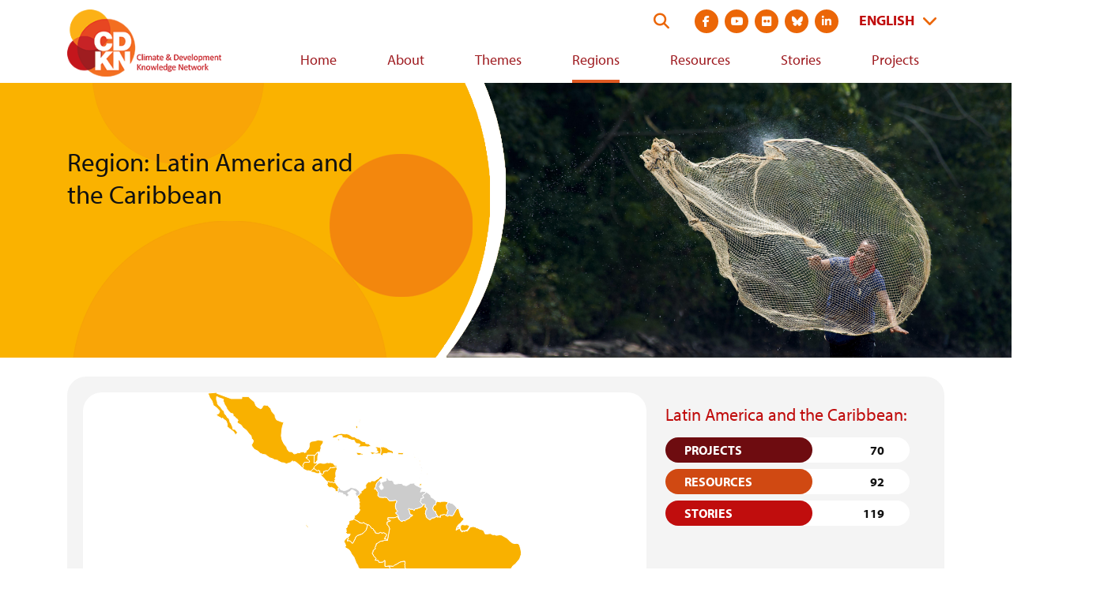

--- FILE ---
content_type: text/html; charset=UTF-8
request_url: https://cdkn.org/regions/lac?page=51
body_size: 12390
content:
<!DOCTYPE html>
<html lang="en" dir="ltr" prefix="og: https://ogp.me/ns#">
  <head>
    <meta charset="utf-8" />
<script async src="https://www.googletagmanager.com/gtag/js?id=G-DHRJQDTLDW"></script>
<script>window.dataLayer = window.dataLayer || [];function gtag(){dataLayer.push(arguments)};gtag("js", new Date());gtag("set", "developer_id.dMDhkMT", true);gtag("config", "G-DHRJQDTLDW", {"groups":"default","page_placeholder":"PLACEHOLDER_page_location"});</script>
<meta name="description" content="Climate related issues in the Latin American and Caribbean region are varied. In the Caribbean islands, a stark future of sea level rise and coastal erosion requires an immediate solution. Latin America houses the biodiversity wealth of the Amazon, threatened by climate change-induced growth. Melting of glacial mountains threaten floods, impacting a range of communities. But areas of common interest are clear for the region: food security, water management, ecosystem resilience and good governance. Climate science can be tailored to provide more accurate predictions of climate change. With improved scientific understanding, governments can make informed investment decisions, for example on infrastructure. You can see a list of our projects in the LAC region here. Our focus countries are: The Caribbean Colombia El Salvador Peru  " />
<link rel="canonical" href="https://cdkn.org/regions/lac" />
<meta name="Generator" content="Drupal 10 (https://www.drupal.org)" />
<meta name="MobileOptimized" content="width" />
<meta name="HandheldFriendly" content="true" />
<meta name="viewport" content="width=device-width, initial-scale=1.0" />
<link rel="icon" href="/themes/cdkn/favicon.ico" type="image/vnd.microsoft.icon" />
<link rel="alternate" hreflang="en" href="https://cdkn.org/regions/lac" />
<link rel="alternate" hreflang="es" href="https://cdkn.org/es/regions/america-latina-y-el-caribe" />

    <title>Latin America and the Caribbean | Climate &amp; Development Knowledge Network</title>
    <link rel="stylesheet" media="all" href="/sites/default/files/css/css_x1Hjibp2tlpP5Rj_pS_3GpQtISDpTpM2YLDv_qSIGq4.css?delta=0&amp;language=en&amp;theme=cdkn&amp;include=eJxFy2sOwyAMA-AL8ThSFZaMooYEEWjX22-rVu2Prc-SH7hJzKwJ2Ns4uUh29Bqf3iL22YDDj45B8oJdG-oh8St_yz-1V9egQ-7QVruv_yVMaTNxsZXQ2WmDakxg5PZCh8UrQ1WcTG-jGDmn" />
<link rel="stylesheet" media="all" href="/sites/default/files/css/css_LMfMERhfuC5JgmRR70-07rpqO2CYEakm7Xgiz-fO774.css?delta=1&amp;language=en&amp;theme=cdkn&amp;include=eJxFy2sOwyAMA-AL8ThSFZaMooYEEWjX22-rVu2Prc-SH7hJzKwJ2Ns4uUh29Bqf3iL22YDDj45B8oJdG-oh8St_yz-1V9egQ-7QVruv_yVMaTNxsZXQ2WmDakxg5PZCh8UrQ1WcTG-jGDmn" />
<link rel="stylesheet" media="all" href="//use.typekit.net/wni5sgj.css" />
<link rel="stylesheet" media="all" href="https://cdn.jsdelivr.net/npm/selectric@1.13.0/public/selectric.css" />

    
   <script type="text/javascript" src="//platform-api.sharethis.com/js/sharethis.js#property=#{property?._id}&product=custom-share-buttons"></script>
  </head>
  <body class="brand-body text-brand-body">
        <a href="#main-content" class="visually-hidden focusable">
      Skip to main content
    </a>
    
      <div class="dialog-off-canvas-main-canvas" data-off-canvas-main-canvas>
    <div class="brand-main-content not-front">

  <header class="site-header md:pl-3 md:pr-3 md:pt-3 w-full header-not-front" role="banner">

  <div class="container-fluid flex items-center justify-between">

    <a href="https://cdkn.org/" class="h-auto pb-2" title="Go to home page">
              <img src="/themes/cdkn/images/cdkn-logo-english.png" class="w-250" alt="CDKN Logo" />
          </a>

    <div>
      <div class="header-top-right flex justify-end mb-2">
        <form action="https://cdkn.org/search" method="GET" class="site-search flex relative justify-end mr-4" data-drupal-form-fields="">
          <label class="visually-hidden" for="search-form">Search this website</label>
          <input type="search" name="keys" id="search-form" placeholder="Search our site" aria-label="Search" class="w-0 p-0 border-none rounded-3xl transition-all" />
          <button type="submit" id="submit" class="absolute flex py-1 searchbox-submit self-center text-xl" aria-label="Search">
            <i class="fa-solid fa-search text-brand-orange"></i>
          </button>
        </form>

        
      <ul class="flex md:justify-between mt-8 mb-2 md:mt-0 md:mb-0 mx-3 md:ml-3 md:mr-0 social-links">
              <li class="paragraph paragraph--type--social-link paragraph--view-mode--default list-none">
  <a href="https://www.facebook.com/CDKNetwork" class="block relative mb-0  mx-1 text-white bg-brand-orange hover:bg-brand-orange-light rounded-full text-sm"><i class="fab fa-facebook-f"></i><span class="visually-hidden">Visit social media site at  https://www.facebook.com/CDKNetwork</span></a>
</li>



              <li class="paragraph paragraph--type--social-link paragraph--view-mode--default list-none">
  <a href="https://youtube.com/cdknetwork" class="block relative mb-0  mx-1 text-white bg-brand-orange hover:bg-brand-orange-light rounded-full text-sm"><i class="fab fa-youtube"></i><span class="visually-hidden">Visit social media site at  https://youtube.com/cdknetwork</span></a>
</li>



              <li class="paragraph paragraph--type--social-link paragraph--view-mode--default list-none">
  <a href="https://www.flickr.com/photos/52797059@N06/with/31748184146/" class="block relative mb-0  mx-1 text-white bg-brand-orange hover:bg-brand-orange-light rounded-full text-sm"><i class="fab fa-flickr"></i><span class="visually-hidden">Visit social media site at  https://www.flickr.com/photos/52797059@N06/with/31748184146/</span></a>
</li>



              <li class="paragraph paragraph--type--social-link paragraph--view-mode--default list-none">
  <a href="https://bsky.app/profile/cdkn.org" class="block relative mb-0  mx-1 text-white bg-brand-orange hover:bg-brand-orange-light rounded-full text-sm"><i class="fa-brands fa-bluesky"></i><span class="visually-hidden">Visit social media site at  https://bsky.app/profile/cdkn.org</span></a>
</li>



              <li class="paragraph paragraph--type--social-link paragraph--view-mode--default list-none">
  <a href="https://www.linkedin.com/company/cdknetwork" class="block relative mb-0  mx-1 text-white bg-brand-orange hover:bg-brand-orange-light rounded-full text-sm"><i class="fab fa-linkedin-in"></i><span class="visually-hidden">Visit social media site at  https://www.linkedin.com/company/cdknetwork</span></a>
</li>



          </ul>
  

        <div class="flex justify-right flex-col md:block">
          <div class="md:ml-3 header-utility bg-brand-orange-dark md:bg-transparent mb-3 md:mb-0">  <div>
    <div id="block-languagedropdownswitcher">
  
    
      <form class="lang-dropdown-form lang_dropdown_form clearfix language_interface" id="lang_dropdown_form_lang-dropdown-form" data-drupal-selector="lang-dropdown-form-2" action="/regions/lac?page=51" method="post" accept-charset="UTF-8">
  <div class="js-form-item form-item js-form-type-select form-item-lang-dropdown-select js-form-item-lang-dropdown-select form-no-label">
      <label for="edit-lang-dropdown-select" class="visually-hidden">Select your language</label>
        <select style="width:165px" class="lang-dropdown-select-element form-select" data-lang-dropdown-id="lang-dropdown-form" data-drupal-selector="edit-lang-dropdown-select" id="edit-lang-dropdown-select" name="lang_dropdown_select"><option value="en" selected="selected">English</option><option value="es">Español</option></select>
        </div>
<input data-drupal-selector="edit-en" type="hidden" name="en" value="/regions/lac?page=51" />
<input data-drupal-selector="edit-es" type="hidden" name="es" value="/es/regions/america-latina-y-el-caribe?page=51" />
<noscript><div><input data-drupal-selector="edit-submit" type="submit" id="edit-submit" name="op" value="Go" class="button js-form-submit form-submit" />
</div></noscript><input autocomplete="off" data-drupal-selector="form-tjtm5nbcefh2czcggjmdsqwxxsh1jmdze2s91tlebuu" type="hidden" name="form_build_id" value="form-TJtm5nBCEFh2CZcGgjMdSQWXXSh1jMdZe2S91TLEbuU" />
<input data-drupal-selector="edit-lang-dropdown-form" type="hidden" name="form_id" value="lang_dropdown_form" />

</form>

  </div>

  </div>
</div>

          <button class="mt-2 md:mt-0 md:hidden mobile-menu-trigger icon-menu text-4xl text-brand-orange-dark text-right pl-4" role="button"><i class="fas fa-bars"></i> <span class="visually-hidden">View navigation menu</span></button>
        </div>
      </div>

      <div>
        <div class="desktop-menu-wrap hidden md:block">  <div class="brand-main-menu-container">
    <nav role="navigation" aria-labelledby="block-cdkn-main-menu-menu" id="block-cdkn-main-menu-menu-nav">
            
  <h2 class="visually-hidden" id="block-cdkn-main-menu-menu">Main navigation</h2>
  

        
  
            <ul class="brand-main-menu">
        
      
                    <li class="brand-main-menu-item">
      
                          <a href="/" class="brand-main-menu-link" data-drupal-link-system-path="&lt;front&gt;">Home</a>
                
              </li>
          
      
                    <li class="brand-main-menu-item">
      
                          <a href="/who-we-are" class="brand-main-menu-link" data-drupal-link-system-path="node/53">About</a>
                
              </li>
          
      
                    <li class="brand-main-menu-item">
      
                          <a href="/theme" class="brand-main-menu-link" data-drupal-link-system-path="node/3">Themes</a>
                
              </li>
          
      
                    <li class="brand-main-menu-item menu-item--active-trail">
      
                          <a href="/regions" class="menu-item--active-trail brand-main-menu-link" data-drupal-link-system-path="node/4">Regions</a>
                
              </li>
          
      
                    <li class="brand-main-menu-item">
      
                          <a href="/resources" class="brand-main-menu-link" data-drupal-link-system-path="node/5">Resources</a>
                
              </li>
          
      
                    <li class="brand-main-menu-item">
      
                          <a href="/stories" class="brand-main-menu-link" data-drupal-link-system-path="node/6">Stories</a>
                
              </li>
          
      
                    <li class="brand-main-menu-item">
      
                          <a href="/projects" class="brand-main-menu-link" data-drupal-link-system-path="node/7">Projects</a>
                
              </li>
              </ul>
  




  </nav>

  </div>
</div>
      </div>  
    </div>  

  </div>

  <div class="hidden md:hidden-important mobile-menu shadow-sm py-3"></div>

</header>

  

    <div>
    <div data-drupal-messages-fallback class="hidden"></div>

  </div>


  

  <main role="main">
    <a id="main-content" tabindex="-1"></a>
    <div class="md:flex">
      <div class="md:flex-1">
          <div>
    <div id="block-cdkn-content">
  
    
      
<article class="mb-4 term-geography node__content container-fluid">

    <div class="page-hero container-fluid relative mb-6" >
        <div class="page-hero-mask h-full full-width absolute z-10" style="background-image: url(/themes/cdkn/images/hero-mask.png);">
            
            <h1 class="visible-mobile text-2xl leading-tight text-brand-off-black container-fluid">
            
            <div>Latin America and the Caribbean</div>
      
            </h1>
            
        </div>
        <div class="page-hero-image h-full full-width ml-0 absolute" style="background-image: url(/sites/default/files/styles/manual_crop/public/images/CDKN-Latin-America.jpg?itok=t0IpI5NB);"></div>
        
            <h1 class="text-2xl text-3xl+ leading-tight pr-6 text-brand-off-black z-20 relative md:pt-20 visible-desktop">
            Region: Latin America and the Caribbean
            </h1>
        
    </div>

    <div class="page-body">
        <div class="p-2 md:p-5 bg-gray-light rounded-3xl flex flex-col md:flex-row mb-2">
    <div id="regionMap" class="w-full md:w-2/3 px-6">
        
    </div>
    <div class="region-map-stats w-full md:w-1/3 md:px-6">
        <div class="region-map-stats--worldwide mb-8">
            <h2>Latin America and the Caribbean:</h2>
            <div class="bg-white rounded-full flex justify-between items-center font-bold mb-2">
                <div class="bg-brand-maroon rounded-full px-6 py-1 text-white uppercase w-3/5">
                    Projects
                </div>
                <div class="text-brand-off-black w-2/5 text-right pl-6 pr-8">
                    70
                </div>
            </div>
            <div class="bg-white rounded-full flex justify-between items-center font-bold mb-2">
                <div class="bg-brand-orange-darker rounded-full px-6 py-1 text-white uppercase w-3/5">
                    Resources
                </div>
                <div class="text-brand-off-black w-2/5 text-right pl-6 pr-8">
                    92
                </div>
            </div>
            <div class="bg-white rounded-full flex justify-between items-center font-bold mb-2">
                <div class="bg-brand-maroon-light rounded-full px-6 py-1 text-white uppercase w-3/5">
                    Stories
                </div>
                <div class="text-brand-off-black w-2/5 text-right pl-6 pr-8">
                    119
                </div>
            </div>
        </div>
        <div class="region-map-stats--dynamic hidden">
            <h2></h2>
            <div class="bg-white rounded-full flex justify-between items-center font-bold mb-2">
                <div class="bg-brand-maroon rounded-full px-6 py-1 text-white uppercase w-3/5">
                    Projects
                </div>
                <div class="projects-count text-brand-off-black w-2/5 text-right pl-6 pr-8">

                </div>
            </div>
            <div class="bg-white rounded-full flex justify-between items-center font-bold mb-2">
                <div class="bg-brand-orange rounded-full px-6 py-1 text-white uppercase w-3/5">
                    Resources
                </div>
                <div class="resources-count text-brand-off-black w-2/5 text-right pl-6 pr-8">

                </div>
            </div>
            <div class="bg-white rounded-full flex justify-between items-center font-bold mb-2">
                <div class="bg-brand-maroon-light rounded-full px-6 py-1 text-white uppercase w-3/5">
                    Stories
                </div>
                <div class="stories-count text-brand-off-black w-2/5 text-right pl-6 pr-8">

                </div>
            </div>
        </div>
    </div>
</div>

<div class="md:flex md:-mx-1 mb-6">

        
        <div class="relative mb-2 md:w-1/3 md:px-1">
        <button class="div-dropdown rounded shadow-sm w-full bg-brand-maroon-light text-white text-left text-xl px-3 py-2" role="button" aria-expanded="false" aria-controls="div-dropdown__children1">Africa <i class="fas fa-caret-down float-right text-2xl"></i></button>

        <div id="div-dropdown__children1" aria-hidden="true" class="regions-jump-dropdown bg-brand-maroon-light absolute z-10 rounded-b">
            <a href="/taxonomy/term/1726" class="div-dropdown__link block px-3 py-2 mb-0 text-white text-lg cursor-pointer hover:bg-brand-orange-darker">Africa</a>

                            <a href="/taxonomy/term/1727" class="div-dropdown__link block px-3 py-2 mb-0 text-white text-lg cursor-pointer hover:bg-brand-orange-darker">Algeria</a>
                            <a href="/taxonomy/term/1728" class="div-dropdown__link block px-3 py-2 mb-0 text-white text-lg cursor-pointer hover:bg-brand-orange-darker">Angola</a>
                            <a href="/taxonomy/term/1737" class="div-dropdown__link block px-3 py-2 mb-0 text-white text-lg cursor-pointer hover:bg-brand-orange-darker">Benin</a>
                            <a href="/taxonomy/term/1740" class="div-dropdown__link block px-3 py-2 mb-0 text-white text-lg cursor-pointer hover:bg-brand-orange-darker">Botswana</a>
                            <a href="/taxonomy/term/1744" class="div-dropdown__link block px-3 py-2 mb-0 text-white text-lg cursor-pointer hover:bg-brand-orange-darker">Burkina Faso</a>
                            <a href="/taxonomy/term/1746" class="div-dropdown__link block px-3 py-2 mb-0 text-white text-lg cursor-pointer hover:bg-brand-orange-darker">Cameroon</a>
                            <a href="/taxonomy/term/1747" class="div-dropdown__link block px-3 py-2 mb-0 text-white text-lg cursor-pointer hover:bg-brand-orange-darker">Chad</a>
                            <a href="/taxonomy/term/1753" class="div-dropdown__link block px-3 py-2 mb-0 text-white text-lg cursor-pointer hover:bg-brand-orange-darker">Cote d'Ivoire</a>
                            <a href="/taxonomy/term/1755" class="div-dropdown__link block px-3 py-2 mb-0 text-white text-lg cursor-pointer hover:bg-brand-orange-darker">Democratic Republic of the Congo</a>
                            <a href="/taxonomy/term/1759" class="div-dropdown__link block px-3 py-2 mb-0 text-white text-lg cursor-pointer hover:bg-brand-orange-darker">Ethiopia</a>
                            <a href="/taxonomy/term/1761" class="div-dropdown__link block px-3 py-2 mb-0 text-white text-lg cursor-pointer hover:bg-brand-orange-darker">Gambia</a>
                            <a href="/taxonomy/term/1762" class="div-dropdown__link block px-3 py-2 mb-0 text-white text-lg cursor-pointer hover:bg-brand-orange-darker">Ghana</a>
                            <a href="/taxonomy/term/1771" class="div-dropdown__link block px-3 py-2 mb-0 text-white text-lg cursor-pointer hover:bg-brand-orange-darker">Kenya</a>
                            <a href="/taxonomy/term/1774" class="div-dropdown__link block px-3 py-2 mb-0 text-white text-lg cursor-pointer hover:bg-brand-orange-darker">Lebanon</a>
                            <a href="/taxonomy/term/1775" class="div-dropdown__link block px-3 py-2 mb-0 text-white text-lg cursor-pointer hover:bg-brand-orange-darker">Malawi</a>
                            <a href="/taxonomy/term/1776" class="div-dropdown__link block px-3 py-2 mb-0 text-white text-lg cursor-pointer hover:bg-brand-orange-darker">Malawi</a>
                            <a href="/taxonomy/term/1779" class="div-dropdown__link block px-3 py-2 mb-0 text-white text-lg cursor-pointer hover:bg-brand-orange-darker">Mali</a>
                            <a href="/taxonomy/term/1781" class="div-dropdown__link block px-3 py-2 mb-0 text-white text-lg cursor-pointer hover:bg-brand-orange-darker">Mauritius</a>
                            <a href="/taxonomy/term/1783" class="div-dropdown__link block px-3 py-2 mb-0 text-white text-lg cursor-pointer hover:bg-brand-orange-darker">Morocco</a>
                            <a href="/taxonomy/term/1784" class="div-dropdown__link block px-3 py-2 mb-0 text-white text-lg cursor-pointer hover:bg-brand-orange-darker">Mozambique</a>
                            <a href="/taxonomy/term/1786" class="div-dropdown__link block px-3 py-2 mb-0 text-white text-lg cursor-pointer hover:bg-brand-orange-darker">Namibia</a>
                            <a href="/taxonomy/term/1790" class="div-dropdown__link block px-3 py-2 mb-0 text-white text-lg cursor-pointer hover:bg-brand-orange-darker">Niger</a>
                            <a href="/taxonomy/term/1791" class="div-dropdown__link block px-3 py-2 mb-0 text-white text-lg cursor-pointer hover:bg-brand-orange-darker">Nigeria</a>
                            <a href="/taxonomy/term/1798" class="div-dropdown__link block px-3 py-2 mb-0 text-white text-lg cursor-pointer hover:bg-brand-orange-darker">Rwanda</a>
                            <a href="/taxonomy/term/1800" class="div-dropdown__link block px-3 py-2 mb-0 text-white text-lg cursor-pointer hover:bg-brand-orange-darker">Senegal</a>
                            <a href="/taxonomy/term/1801" class="div-dropdown__link block px-3 py-2 mb-0 text-white text-lg cursor-pointer hover:bg-brand-orange-darker">Seychelles</a>
                            <a href="/taxonomy/term/1802" class="div-dropdown__link block px-3 py-2 mb-0 text-white text-lg cursor-pointer hover:bg-brand-orange-darker">Sierra Leone</a>
                            <a href="/taxonomy/term/1805" class="div-dropdown__link block px-3 py-2 mb-0 text-white text-lg cursor-pointer hover:bg-brand-orange-darker">Somalia</a>
                            <a href="/taxonomy/term/1806" class="div-dropdown__link block px-3 py-2 mb-0 text-white text-lg cursor-pointer hover:bg-brand-orange-darker">South Africa</a>
                            <a href="/taxonomy/term/1905" class="div-dropdown__link block px-3 py-2 mb-0 text-white text-lg cursor-pointer hover:bg-brand-orange-darker">South Sudan</a>
                            <a href="/taxonomy/term/1903" class="div-dropdown__link block px-3 py-2 mb-0 text-white text-lg cursor-pointer hover:bg-brand-orange-darker">Sudan</a>
                            <a href="/taxonomy/term/1810" class="div-dropdown__link block px-3 py-2 mb-0 text-white text-lg cursor-pointer hover:bg-brand-orange-darker">Syria</a>
                            <a href="/taxonomy/term/1812" class="div-dropdown__link block px-3 py-2 mb-0 text-white text-lg cursor-pointer hover:bg-brand-orange-darker">Tanzania</a>
                            <a href="/taxonomy/term/1816" class="div-dropdown__link block px-3 py-2 mb-0 text-white text-lg cursor-pointer hover:bg-brand-orange-darker">Togo</a>
                            <a href="/taxonomy/term/1818" class="div-dropdown__link block px-3 py-2 mb-0 text-white text-lg cursor-pointer hover:bg-brand-orange-darker">Tunisia</a>
                            <a href="/taxonomy/term/1819" class="div-dropdown__link block px-3 py-2 mb-0 text-white text-lg cursor-pointer hover:bg-brand-orange-darker">Uganda</a>
                            <a href="/taxonomy/term/1822" class="div-dropdown__link block px-3 py-2 mb-0 text-white text-lg cursor-pointer hover:bg-brand-orange-darker">Zambia</a>
                            <a href="/taxonomy/term/1823" class="div-dropdown__link block px-3 py-2 mb-0 text-white text-lg cursor-pointer hover:bg-brand-orange-darker">Zimbabwe</a>
                    </div>
    </div>
        <div class="relative mb-2 md:w-1/3 md:px-1">
        <button class="div-dropdown rounded shadow-sm w-full bg-brand-maroon-light text-white text-left text-xl px-3 py-2" role="button" aria-expanded="false" aria-controls="div-dropdown__children2">Asia <i class="fas fa-caret-down float-right text-2xl"></i></button>

        <div id="div-dropdown__children2" aria-hidden="true" class="regions-jump-dropdown bg-brand-maroon-light absolute z-10 rounded-b">
            <a href="/taxonomy/term/1732" class="div-dropdown__link block px-3 py-2 mb-0 text-white text-lg cursor-pointer hover:bg-brand-orange-darker">Asia</a>

                            <a href="/taxonomy/term/1734" class="div-dropdown__link block px-3 py-2 mb-0 text-white text-lg cursor-pointer hover:bg-brand-orange-darker">Bangladesh</a>
                            <a href="/taxonomy/term/1738" class="div-dropdown__link block px-3 py-2 mb-0 text-white text-lg cursor-pointer hover:bg-brand-orange-darker">Bhutan</a>
                            <a href="/taxonomy/term/1743" class="div-dropdown__link block px-3 py-2 mb-0 text-white text-lg cursor-pointer hover:bg-brand-orange-darker">Brunei</a>
                            <a href="/taxonomy/term/1745" class="div-dropdown__link block px-3 py-2 mb-0 text-white text-lg cursor-pointer hover:bg-brand-orange-darker">Cambodia</a>
                            <a href="/taxonomy/term/1749" class="div-dropdown__link block px-3 py-2 mb-0 text-white text-lg cursor-pointer hover:bg-brand-orange-darker">China</a>
                            <a href="/taxonomy/term/1760" class="div-dropdown__link block px-3 py-2 mb-0 text-white text-lg cursor-pointer hover:bg-brand-orange-darker">Fiji</a>
                            <a href="/taxonomy/term/1767" class="div-dropdown__link block px-3 py-2 mb-0 text-white text-lg cursor-pointer hover:bg-brand-orange-darker">India</a>
                            <a href="/taxonomy/term/1768" class="div-dropdown__link block px-3 py-2 mb-0 text-white text-lg cursor-pointer hover:bg-brand-orange-darker">Indonesia</a>
                            <a href="/taxonomy/term/1769" class="div-dropdown__link block px-3 py-2 mb-0 text-white text-lg cursor-pointer hover:bg-brand-orange-darker">Iran</a>
                            <a href="/taxonomy/term/1772" class="div-dropdown__link block px-3 py-2 mb-0 text-white text-lg cursor-pointer hover:bg-brand-orange-darker">Kyrgyzstan</a>
                            <a href="/taxonomy/term/1773" class="div-dropdown__link block px-3 py-2 mb-0 text-white text-lg cursor-pointer hover:bg-brand-orange-darker">Lao PDR</a>
                            <a href="/taxonomy/term/1777" class="div-dropdown__link block px-3 py-2 mb-0 text-white text-lg cursor-pointer hover:bg-brand-orange-darker">Malaysia</a>
                            <a href="/taxonomy/term/1778" class="div-dropdown__link block px-3 py-2 mb-0 text-white text-lg cursor-pointer hover:bg-brand-orange-darker">Maldives</a>
                            <a href="/taxonomy/term/1780" class="div-dropdown__link block px-3 py-2 mb-0 text-white text-lg cursor-pointer hover:bg-brand-orange-darker">Marshall Islands</a>
                            <a href="/taxonomy/term/1907" class="div-dropdown__link block px-3 py-2 mb-0 text-white text-lg cursor-pointer hover:bg-brand-orange-darker">Micronesia</a>
                            <a href="/taxonomy/term/1785" class="div-dropdown__link block px-3 py-2 mb-0 text-white text-lg cursor-pointer hover:bg-brand-orange-darker">Myanmar</a>
                            <a href="/taxonomy/term/1787" class="div-dropdown__link block px-3 py-2 mb-0 text-white text-lg cursor-pointer hover:bg-brand-orange-darker">Nauru</a>
                            <a href="/taxonomy/term/1788" class="div-dropdown__link block px-3 py-2 mb-0 text-white text-lg cursor-pointer hover:bg-brand-orange-darker">Nepal</a>
                            <a href="/taxonomy/term/1792" class="div-dropdown__link block px-3 py-2 mb-0 text-white text-lg cursor-pointer hover:bg-brand-orange-darker">Pakistan</a>
                            <a href="/taxonomy/term/1793" class="div-dropdown__link block px-3 py-2 mb-0 text-white text-lg cursor-pointer hover:bg-brand-orange-darker">Palau</a>
                            <a href="/taxonomy/term/1794" class="div-dropdown__link block px-3 py-2 mb-0 text-white text-lg cursor-pointer hover:bg-brand-orange-darker">Papua New Guinea</a>
                            <a href="/taxonomy/term/1803" class="div-dropdown__link block px-3 py-2 mb-0 text-white text-lg cursor-pointer hover:bg-brand-orange-darker">Singapore</a>
                            <a href="/taxonomy/term/1804" class="div-dropdown__link block px-3 py-2 mb-0 text-white text-lg cursor-pointer hover:bg-brand-orange-darker">Solomon Islands</a>
                            <a href="/taxonomy/term/1807" class="div-dropdown__link block px-3 py-2 mb-0 text-white text-lg cursor-pointer hover:bg-brand-orange-darker">Sri Lanka</a>
                            <a href="/taxonomy/term/1811" class="div-dropdown__link block px-3 py-2 mb-0 text-white text-lg cursor-pointer hover:bg-brand-orange-darker">Tajikistan</a>
                            <a href="/taxonomy/term/1813" class="div-dropdown__link block px-3 py-2 mb-0 text-white text-lg cursor-pointer hover:bg-brand-orange-darker">Thailand</a>
                            <a href="/taxonomy/term/1815" class="div-dropdown__link block px-3 py-2 mb-0 text-white text-lg cursor-pointer hover:bg-brand-orange-darker">The Philippines</a>
                            <a href="/taxonomy/term/1821" class="div-dropdown__link block px-3 py-2 mb-0 text-white text-lg cursor-pointer hover:bg-brand-orange-darker">Viet Nam</a>
                    </div>
    </div>
        <div class="relative mb-2 md:w-1/3 md:px-1">
        <button class="div-dropdown rounded shadow-sm w-full bg-brand-maroon-light text-white text-left text-xl px-3 py-2" role="button" aria-expanded="false" aria-controls="div-dropdown__children3">Latin America and the Caribbean <i class="fas fa-caret-down float-right text-2xl"></i></button>

        <div id="div-dropdown__children3" aria-hidden="true" class="regions-jump-dropdown bg-brand-maroon-light absolute z-10 rounded-b">
            <a href="/taxonomy/term/1729" class="div-dropdown__link block px-3 py-2 mb-0 text-white text-lg cursor-pointer hover:bg-brand-orange-darker">Latin America and the Caribbean</a>

                            <a href="/taxonomy/term/1730" class="div-dropdown__link block px-3 py-2 mb-0 text-white text-lg cursor-pointer hover:bg-brand-orange-darker">Anguilla</a>
                            <a href="/taxonomy/term/1731" class="div-dropdown__link block px-3 py-2 mb-0 text-white text-lg cursor-pointer hover:bg-brand-orange-darker">Argentina</a>
                            <a href="/taxonomy/term/1733" class="div-dropdown__link block px-3 py-2 mb-0 text-white text-lg cursor-pointer hover:bg-brand-orange-darker">Bahamas</a>
                            <a href="/taxonomy/term/1735" class="div-dropdown__link block px-3 py-2 mb-0 text-white text-lg cursor-pointer hover:bg-brand-orange-darker">Barbados</a>
                            <a href="/taxonomy/term/1736" class="div-dropdown__link block px-3 py-2 mb-0 text-white text-lg cursor-pointer hover:bg-brand-orange-darker">Belize</a>
                            <a href="/taxonomy/term/1739" class="div-dropdown__link block px-3 py-2 mb-0 text-white text-lg cursor-pointer hover:bg-brand-orange-darker">Bolivia</a>
                            <a href="/taxonomy/term/1741" class="div-dropdown__link block px-3 py-2 mb-0 text-white text-lg cursor-pointer hover:bg-brand-orange-darker">Brazil</a>
                            <a href="/taxonomy/term/1742" class="div-dropdown__link block px-3 py-2 mb-0 text-white text-lg cursor-pointer hover:bg-brand-orange-darker">British Virgin Islands</a>
                            <a href="/taxonomy/term/1748" class="div-dropdown__link block px-3 py-2 mb-0 text-white text-lg cursor-pointer hover:bg-brand-orange-darker">Chile</a>
                            <a href="/taxonomy/term/1750" class="div-dropdown__link block px-3 py-2 mb-0 text-white text-lg cursor-pointer hover:bg-brand-orange-darker">Colombia</a>
                            <a href="/taxonomy/term/1751" class="div-dropdown__link block px-3 py-2 mb-0 text-white text-lg cursor-pointer hover:bg-brand-orange-darker">Commonwealth of Dominica</a>
                            <a href="/taxonomy/term/1752" class="div-dropdown__link block px-3 py-2 mb-0 text-white text-lg cursor-pointer hover:bg-brand-orange-darker">Costa Rica</a>
                            <a href="/taxonomy/term/1754" class="div-dropdown__link block px-3 py-2 mb-0 text-white text-lg cursor-pointer hover:bg-brand-orange-darker">Cuba</a>
                            <a href="/taxonomy/term/1756" class="div-dropdown__link block px-3 py-2 mb-0 text-white text-lg cursor-pointer hover:bg-brand-orange-darker">Dominican Republic</a>
                            <a href="/taxonomy/term/1757" class="div-dropdown__link block px-3 py-2 mb-0 text-white text-lg cursor-pointer hover:bg-brand-orange-darker">Ecuador</a>
                            <a href="/taxonomy/term/1758" class="div-dropdown__link block px-3 py-2 mb-0 text-white text-lg cursor-pointer hover:bg-brand-orange-darker">El Salvador</a>
                            <a href="/taxonomy/term/1763" class="div-dropdown__link block px-3 py-2 mb-0 text-white text-lg cursor-pointer hover:bg-brand-orange-darker">Guadeloupe</a>
                            <a href="/taxonomy/term/1764" class="div-dropdown__link block px-3 py-2 mb-0 text-white text-lg cursor-pointer hover:bg-brand-orange-darker">Guatemala</a>
                            <a href="/taxonomy/term/1765" class="div-dropdown__link block px-3 py-2 mb-0 text-white text-lg cursor-pointer hover:bg-brand-orange-darker">Haiti</a>
                            <a href="/taxonomy/term/1766" class="div-dropdown__link block px-3 py-2 mb-0 text-white text-lg cursor-pointer hover:bg-brand-orange-darker">Honduras</a>
                            <a href="/taxonomy/term/1770" class="div-dropdown__link block px-3 py-2 mb-0 text-white text-lg cursor-pointer hover:bg-brand-orange-darker">Jamaica</a>
                            <a href="/taxonomy/term/1782" class="div-dropdown__link block px-3 py-2 mb-0 text-white text-lg cursor-pointer hover:bg-brand-orange-darker">Mexico</a>
                            <a href="/taxonomy/term/1789" class="div-dropdown__link block px-3 py-2 mb-0 text-white text-lg cursor-pointer hover:bg-brand-orange-darker">Nicaragua</a>
                            <a href="/taxonomy/term/1795" class="div-dropdown__link block px-3 py-2 mb-0 text-white text-lg cursor-pointer hover:bg-brand-orange-darker">Paraguay</a>
                            <a href="/taxonomy/term/1796" class="div-dropdown__link block px-3 py-2 mb-0 text-white text-lg cursor-pointer hover:bg-brand-orange-darker">Peru</a>
                            <a href="/taxonomy/term/1797" class="div-dropdown__link block px-3 py-2 mb-0 text-white text-lg cursor-pointer hover:bg-brand-orange-darker">Puerto Rico</a>
                            <a href="/taxonomy/term/1799" class="div-dropdown__link block px-3 py-2 mb-0 text-white text-lg cursor-pointer hover:bg-brand-orange-darker">Saint Lucia</a>
                            <a href="/taxonomy/term/1808" class="div-dropdown__link block px-3 py-2 mb-0 text-white text-lg cursor-pointer hover:bg-brand-orange-darker">St Kitts and Nevis</a>
                            <a href="/taxonomy/term/1809" class="div-dropdown__link block px-3 py-2 mb-0 text-white text-lg cursor-pointer hover:bg-brand-orange-darker">Suriname</a>
                            <a href="/taxonomy/term/1814" class="div-dropdown__link block px-3 py-2 mb-0 text-white text-lg cursor-pointer hover:bg-brand-orange-darker">The Caribbean</a>
                            <a href="/taxonomy/term/1817" class="div-dropdown__link block px-3 py-2 mb-0 text-white text-lg cursor-pointer hover:bg-brand-orange-darker">Trinidad and Tobago</a>
                            <a href="/taxonomy/term/1820" class="div-dropdown__link block px-3 py-2 mb-0 text-white text-lg cursor-pointer hover:bg-brand-orange-darker">Uruguay</a>
                    </div>
    </div>
    </div>  


<div class="views-element-container">  <div class="js-view-dom-id-f5808b643442aa37aed283cad2a7bdb2eb51536088ea170274e25beb570f1634">
    
    
    
  
      
    
    
  
    <div class="flex flex-col sm:flex-row flex-wrap sm:-mx-4 items-center sm:items-start view-regions-content">    <div class="views-row mb-6 max-w-350 sm:max-w-full sm:w-1/2 sm:px-3 md:w-1/3 md:px-4">                    
<div class="node-project-teaser">
    <div class="feature-image">
        <img src="/sites/default/files/styles/manual_crop_featured_image/public/images/amazonbasin.jpg?itok=-fREivf_" alt="" />
    </div>
    <div class="feature-content">
        <div class="feature-meta">
            <div class="feature-pill bg-brand-maroon">Completed</div>
        </div>
                <div class="feature-meta-alt">
            <div class="feature-pill bg-brand-maroon">Project</div>
            <div class="feature-date">Completed</div>
        </div>
        <a href="/project/knowledge-brokers-collaboration-the-infoamazonia-geojournalism-project" class="feature-title"><span>Project : Knowledge brokers collaboration - The InfoAmazonia GeoJournalism project</span>
</a>
        
            <div><p>The InfoAmazonia GeoJournalism Platform builds on existing simple yet effective mapping and visualisation technologies, such as Google Earth, to help journalists and other knowledge brokers increase the Latin American public’s awareness about climate and development issues in the Amazon region.</p>
</div>
      
    </div>
</div></div>
    <div class="views-row mb-6 max-w-350 sm:max-w-full sm:w-1/2 sm:px-3 md:w-1/3 md:px-4"><div class="node-story-teaser">
    <div class="feature-image">
        <img src="/sites/default/files/styles/manual_crop_featured_image/public/images/Grenada-panos-image-cdkn-lo-res_1.jpg?itok=Rc2qF2ek" alt="" />
    </div>
    <div class="feature-content">
        <div class="feature-meta">
            <div class="feature-pill bg-brand-orange-darker">Resource</div>
                            <div class="feature-date">9th May 2012</div>
                    </div>
        <a href="/resource/tackling-exposure-placing-disaster-risk-management-at-the-heart-of-national-economic-and-fiscal-policy" class="feature-title"><span>GUIDE: Tackling exposure: placing disaster risk management at the heart of national economic and fiscal policy</span>
</a>

        
                    
            The CDKN Guide to Tackling Exposure considers whether economic and fiscal planning at national levels can reduce exposure to disasters, before considering the necessary steps countries must take to achieve economic development in a more climate-resilient way.

      
        
    </div>
</div>
</div>
    <div class="views-row mb-6 max-w-350 sm:max-w-full sm:w-1/2 sm:px-3 md:w-1/3 md:px-4"><div class="node-story-teaser">
    <div class="feature-image">
        <img src="/sites/default/files/styles/manual_crop_featured_image/public/images/durban_0.jpg?itok=qnSGcV90" alt="" />
    </div>
    <div class="feature-content">
        <div class="feature-meta">
            <div class="feature-pill bg-brand-orange-darker">Resource</div>
                            <div class="feature-date">25th April 2012</div>
                    </div>
        <a href="/resource/shaping-the-durban-platform-latin-america-and-the-caribbean-in-a-future-high-ambition-deal" class="feature-title"><span>Policy brief: Latin America and the Caribbean in a future high ambition deal</span>
</a>

        
                    
            This policy brief, produced by Energeia and supported by CDKN, discusses the outcomes and implications of CoP-17 for the Latin American region.

      
        
    </div>
</div>
</div>
    <div class="views-row mb-6 max-w-350 sm:max-w-full sm:w-1/2 sm:px-3 md:w-1/3 md:px-4"><div class="node-story-teaser">
    <div class="feature-image">
        <img src="/sites/default/files/styles/manual_crop_featured_image/public/images/Pic-by-Neil-Palmer-CIAT.-A-coffee-farm-worker-in-Cauca-southwestern-Colombia..jpg?itok=HohbW8xh" alt="" />
    </div>
    <div class="feature-content">
        <div class="feature-meta">
            <div class="feature-pill bg-brand-maroon-light">
            <span>Feature</span>
      </div>
            <div class="feature-date">
                              10th April 2012
                          </div>
        </div>
        <a href="/story/colombian-coffee-a-precious-commodity-in-a-changing-climate" class="feature-title"><span>Colombia -  your favourite coffee could be under threat</span>
</a>

        
                    
            Read Claudia Martinez, CDKN&#039;s Colombia Country Engagement Leader, talk about the challenges and opportunities of producing the world famous Colombian coffee. This article originally appeared in industry magazine, The Grocer.

      
        
    </div>
</div>
</div>
    <div class="views-row mb-6 max-w-350 sm:max-w-full sm:w-1/2 sm:px-3 md:w-1/3 md:px-4"><div class="node-story-teaser">
    <div class="feature-image">
        <img src="/sites/default/files/styles/manual_crop_featured_image/public/images/Collecting-clean-drinking-water-DFID.jpg?itok=qEh5Hxxq" alt="" />
    </div>
    <div class="feature-content">
        <div class="feature-meta">
            <div class="feature-pill bg-brand-maroon-light">
            <span>News</span>
      </div>
            <div class="feature-date">
                              4th April 2012
                          </div>
        </div>
        <a href="/story/ipcc-releases-full-report-on-managing-the-risks-of-extreme-events-and-disasters-to-advance-climate-change-adaptation-srex" class="feature-title"><span>IPCC releases full report on Managing the Risks of Extreme Events and Disasters to Advance Climate Change Adaptation (SREX)</span>
</a>

        
                    
            Read about the public release and CDKN&#039;s involvement in presenting the report to policy-makers worldwide.

      
        
    </div>
</div>
</div>
    <div class="views-row mb-6 max-w-350 sm:max-w-full sm:w-1/2 sm:px-3 md:w-1/3 md:px-4"><div class="node-story-teaser">
    <div class="feature-image">
        <img src="/sites/default/files/styles/manual_crop_featured_image/public/images/Neil-Palmer-CIAT.-A-smallholder-coffee-farmer-in-Colombias-southwestern-Cauca-department..jpg?itok=q_EmBmb_" alt="" />
    </div>
    <div class="feature-content">
        <div class="feature-meta">
            <div class="feature-pill bg-brand-maroon-light">
            <span>Feature</span>
      </div>
            <div class="feature-date">
                              20th March 2012
                          </div>
        </div>
        <a href="/story/on-the-frontline-of-climate-change-cocoa-coffee-and-culture-in-colombia" class="feature-title"><span>On the frontline of climate change - cocoa, coffee and culture in Colombia</span>
</a>

        
                    
            At the Planet Under Pressure conference, Claudia Martinez, Colombia Country Leader for CDKN, will brief the media on the threats from increased flooding and sea level rise to Colombia&#039;s coffee, cocoa and sugar industries and the world-famous cultural heritage of the city of Cartagena.

      
        
    </div>
</div>
</div>
    <div class="views-row mb-6 max-w-350 sm:max-w-full sm:w-1/2 sm:px-3 md:w-1/3 md:px-4"><div class="node-story-teaser">
    <div class="feature-image">
        <img src="/sites/default/files/styles/manual_crop_featured_image/public/images/000000-126.jpg?itok=HXJ5bsSA" alt="" />
    </div>
    <div class="feature-content">
        <div class="feature-meta">
            <div class="feature-pill bg-brand-maroon-light">
            <span>Feature</span>
      </div>
            <div class="feature-date">
                              16th March 2012
                          </div>
        </div>
        <a href="/story/leading-researchers-and-government-officials-work-together-in-lima-to-analyse-the-relationship-between-poverty-reduction-and-climate-change" class="feature-title"><span>Leading researchers and government officials analyse poverty and climate change links in Peru</span>
</a>

        
                    
            CDKN and Group Analysis for Development (GRADE), with the support of IIED, are organizing the seminar &quot;Analysis of the relationship between climate change and policies to reduce poverty&quot;, to take place in Peru on 22 March.

      
        
    </div>
</div>
</div>
    <div class="views-row mb-6 max-w-350 sm:max-w-full sm:w-1/2 sm:px-3 md:w-1/3 md:px-4">                    
<div class="node-project-teaser">
    <div class="feature-image">
        <img src="" alt="" />
    </div>
    <div class="feature-content">
        <div class="feature-meta">
            <div class="feature-pill bg-brand-maroon">Completed</div>
        </div>
                <div class="feature-meta-alt">
            <div class="feature-pill bg-brand-maroon">Project</div>
            <div class="feature-date">Completed</div>
        </div>
        <a href="/project/resilient-cities-action-lab-creating-partnerships-for-climate-risk-preparedness-in-latin-america" class="feature-title"><span>Project : Resilient Cities Action Lab: Creating partnerships for climate risk preparedness in Latin America</span>
</a>
        
            <div><p>This CDKN Innovation Fund project aims to identify mechanisms for strengthening resilience, highlighting opportunities where the private sector, including the insurance sector, and civil society networks can help build the capacity of government agencies to respond to climate-related risks.</p>
</div>
      
    </div>
</div></div>
    <div class="views-row mb-6 max-w-350 sm:max-w-full sm:w-1/2 sm:px-3 md:w-1/3 md:px-4">                    
<div class="node-project-teaser">
    <div class="feature-image">
        <img src="" alt="" />
    </div>
    <div class="feature-content">
        <div class="feature-meta">
            <div class="feature-pill bg-brand-maroon">Completed</div>
        </div>
                <div class="feature-meta-alt">
            <div class="feature-pill bg-brand-maroon">Project</div>
            <div class="feature-date">Completed</div>
        </div>
        <a href="/project/forest-finance-lab-an-innovative-publicprivate-finance-mechanism-framework-for-forests-farmers-communities-and-climate-in-the-south-west-amazon" class="feature-title"><span>Project :Forest Finance Lab: an innovative public/private finance mechanism for the South West Amazon</span>
</a>
        
            <div><p>This CDKN Innovation Fund project aims to create a finance framework and cashflow template for innovative financing mechanisms to reduce emissions from deforestation, and fund the transition to sustainable ecosystem management and a low carbon economy.</p>
</div>
      
    </div>
</div></div>
    <div class="views-row mb-6 max-w-350 sm:max-w-full sm:w-1/2 sm:px-3 md:w-1/3 md:px-4">                    
<div class="node-project-teaser">
    <div class="feature-image">
        <img src="" alt="" />
    </div>
    <div class="feature-content">
        <div class="feature-meta">
            <div class="feature-pill bg-brand-maroon">Completed</div>
        </div>
                <div class="feature-meta-alt">
            <div class="feature-pill bg-brand-maroon">Project</div>
            <div class="feature-date">Completed</div>
        </div>
        <a href="/project/monitoring-impacts-of-urban-and-peri-urban-agriculture-and-forestry-on-climate-change-adaptation-and-mitigation" class="feature-title"><span>Project : Monitoring impacts of urban and peri-urban agriculture and forestry on climate change adaptation and mitigation</span>
</a>
        
            <div><p>A multi-partner alliance project to investigate the benefits of urban and peri-urban agriculture and forestry.</p>
</div>
      
    </div>
</div></div>
    <div class="views-row mb-6 max-w-350 sm:max-w-full sm:w-1/2 sm:px-3 md:w-1/3 md:px-4">                    
<div class="node-project-teaser">
    <div class="feature-image">
        <img src="" alt="" />
    </div>
    <div class="feature-content">
        <div class="feature-meta">
            <div class="feature-pill bg-brand-maroon">Completed</div>
        </div>
                <div class="feature-meta-alt">
            <div class="feature-pill bg-brand-maroon">Project</div>
            <div class="feature-date">Completed</div>
        </div>
        <a href="/project/anguilla-renewable-energy-integration" class="feature-title"><span>Project : Unblocking legal barriers to renewable energy in Anguilla</span>
</a>
        
            <div><p>CDKN is supporting Anguilla’s efforts to increase its resilience to climate change; achieve energy independence; and to meet its vital energy needs with reliable, affordable and renewable energy resources.</p>
</div>
      
    </div>
</div></div>
    <div class="views-row mb-6 max-w-350 sm:max-w-full sm:w-1/2 sm:px-3 md:w-1/3 md:px-4"><div class="node-story-teaser">
    <div class="feature-image">
        <img src="/sites/default/files/styles/manual_crop_featured_image/public/images/BRIDGE-blog.jpg?itok=b5cCP_F1" alt="" />
    </div>
    <div class="feature-content">
        <div class="feature-meta">
            <div class="feature-pill bg-brand-maroon-light">
            <span>Feature</span>
      </div>
            <div class="feature-date">
                              22nd February 2012
                          </div>
        </div>
        <a href="/story/gender-and-climate-change-making-the-connections-2" class="feature-title"><span>Gender and climate change - making the connections</span>
</a>

        
                    
            Georgina Aboud, Gender Covenor for the BRIDGE programme at IDS, discusses the gendered dimensions of climate change and highlights some stories of innovative practice from India and Colombia to create local, sustainable and gender appropriate responses to its impacts. She also introduces a new Cutting Edge Pack from BRIDGE that maps how sensitive responses to climate change can be transformative for both women and men.

      
        
    </div>
</div>
</div>
</div>
          <nav class="pager flex justify-center" role="navigation" aria-labelledby="pagination-heading">
    <h4 id="pagination-heading" class="visually-hidden">Pagination</h4>
    <div class="uppercase mr-4">page 52 of 56</div>
    <ul class="pager__items js-pager__items flex">
                    <li class="pager__item pager__item--first">
          <a href="?page=0" title="Go to first page">
            <span class="visually-hidden">First page</span>
            <span aria-hidden="true" class="pr-1 mr-1 text-brand-links"><i class="far fa-angle-double-left"></i></span>
          </a>
        </li>
                          <li class="pager__item pager__item--ellipsis" role="presentation">&hellip;</li>
                          <li class="pager__item border-l border-gray-700">
                                          <a href="?page=49" title="Go to page 50" class="px-2 text-brand-links">
            <span class="visually-hidden">
              Page
            </span>50</a>
        </li>
              <li class="pager__item border-l border-gray-700">
                                          <a href="?page=50" title="Go to page 51" class="px-2 text-brand-links">
            <span class="visually-hidden">
              Page
            </span>51</a>
        </li>
              <li class="pager__item is-active border-l border-gray-700">
                                          <a href="?page=51" title="Current page" aria-current="page" class="px-2 text-brand-links">
            <span class="visually-hidden">
              Current page
            </span>52</a>
        </li>
              <li class="pager__item border-l border-gray-700">
                                          <a href="?page=52" title="Go to page 53" class="px-2 text-brand-links">
            <span class="visually-hidden">
              Page
            </span>53</a>
        </li>
              <li class="pager__item border-l border-gray-700">
                                          <a href="?page=53" title="Go to page 54" class="px-2 text-brand-links">
            <span class="visually-hidden">
              Page
            </span>54</a>
        </li>
              <li class="pager__item border-l border-gray-700">
                                          <a href="?page=54" title="Go to page 55" class="px-2 text-brand-links">
            <span class="visually-hidden">
              Page
            </span>55</a>
        </li>
                          <li class="pager__item pager__item--ellipsis px-1 mx-1" role="presentation">&hellip;</li>
      
                    <li class="pager__item pager__item--last">
          <a href="?page=55" title="Go to last page">
            <span class="visually-hidden">Last page</span>
            <span aria-hidden="true" class="pl-1 ml-1 text-brand-links"><i class="far fa-angle-double-right"></i></span>
          </a>
        </li>
          </ul>
  </nav>

  
    
    
  
      
    
  </div>
  </div>
    </div>
</article>

  </div>

  </div>

      </div>    </div>
  </main>

  <footer class="pt-4 pb-16">
  <div class="bg-gray-light py-10 mb-8">

    
    <div class="container-fluid flex flex-col md:flex-row md:justify-between">
      <div class="md:w-full md:pr-8 mb-6 md:mb-0">
    <div class="text-brand-maroon-light text-xl mb-4">CDKN partners:</div>
    <ul class="flex justify-between items-center -mx-2 flex-wrap sm:flex-no-wrap">
              <li class="paragraph paragraph--type--logo-with-link paragraph--view-mode--default list-none flex items-center px-2 w-1/2 sm:w-auto mb-6 sm:mb-0 flex justify-center">
    <a href="https://southsouthnorth.org/" class="" target="_blank">
            <div><article>
    
                        <figure class="figure" >
            
  <div>
    <div class="visually-hidden">Image</div>
              <div>  <img loading="lazy" src="/sites/default/files/styles/large/public/2021-04/SSN.png?itok=PVq_GkUz" width="91" height="79" alt="South south north logo" />


</div>
          </div>

            <figcaption class="figcaption"></figcaption>
            </figure>
            </article>
</div>
      <span class="visually-hidden">Visit external website https://southsouthnorth.org/</span></a>
  </li>
  
  
              <li class="paragraph paragraph--type--logo-with-link paragraph--view-mode--default list-none flex items-center px-2 w-1/2 sm:w-auto mb-6 sm:mb-0 flex justify-center">
    <a href="https://www.ffla.net/" class="" target="_blank">
            <div><article>
    
                        <figure class="figure" >
            
  <div>
    <div class="visually-hidden">Image</div>
              <div>  <img loading="lazy" src="/sites/default/files/styles/large/public/2021-04/Futuro.png?itok=qIyGjaCC" width="115" height="84" alt="Futuro logo" />


</div>
          </div>

            <figcaption class="figcaption"></figcaption>
            </figure>
            </article>
</div>
      <span class="visually-hidden">Visit external website https://www.ffla.net/</span></a>
  </li>
  
  
              <li class="paragraph paragraph--type--logo-with-link paragraph--view-mode--default list-none flex items-center px-2 w-1/2 sm:w-auto mb-6 sm:mb-0 flex justify-center">
    <a href="https://iclei.org/" class="" target="_blank">
            <div><article>
    
                        <figure class="figure" >
            
  <div>
    <div class="visually-hidden">Image</div>
              <div>  <img loading="lazy" src="/sites/default/files/styles/large/public/2021-04/ICLEI-southasia-mainlogo-RGB.png?itok=mjDGg-mj" width="99" height="88" alt="ICLEI Logo" />


</div>
          </div>

            <figcaption class="figcaption"></figcaption>
            </figure>
            </article>
</div>
      <span class="visually-hidden">Visit external website https://iclei.org/</span></a>
  </li>
  
  
              <li class="paragraph paragraph--type--logo-with-link paragraph--view-mode--default list-none flex items-center px-2 w-1/2 sm:w-auto mb-6 sm:mb-0 flex justify-center">
    <a href="" class="" target="_blank"><span class="visually-hidden">Visit external website </span></a>
  </li>
  
  
        </ul>
</div>
      <div class="md:w-full md:pl-8">
    <div class="text-brand-maroon-light text-xl mb-4">CDKN funders:</div>
    <ul class="flex justify-between items-center -mx-2">
              <li class="paragraph paragraph--type--logo-with-link paragraph--view-mode--default list-none flex items-center px-2 w-1/2 sm:w-auto mb-6 sm:mb-0 flex justify-center">
    <a href="https://www.government.nl/ministries/ministry-of-foreign-affairs" class="" target="_blank">
            <div><article>
    
                        <figure class="figure" >
            
  <div>
    <div class="visually-hidden">Image</div>
              <div>  <img loading="lazy" src="/sites/default/files/styles/large/public/2021-04/Ministry%20of%20Foreign%20affairs%20of%20the%20netherlands.png?itok=uNas0rsL" width="249" height="95" alt="Ministry of foreign affairs for the netherlands logo" />


</div>
          </div>

            <figcaption class="figcaption"></figcaption>
            </figure>
            </article>
</div>
      <span class="visually-hidden">Visit external website https://www.government.nl/ministries/ministry-of-foreign-affairs</span></a>
  </li>
  
  
              <li class="paragraph paragraph--type--logo-with-link paragraph--view-mode--default list-none flex items-center px-2 w-1/2 sm:w-auto mb-6 sm:mb-0 flex justify-center">
    <a href="https://www.idrc.ca/" class="" target="_blank">
            <div><article>
    
                        <figure class="figure" >
            
  <div>
    <div class="visually-hidden">Image</div>
              <div>  <img loading="lazy" src="/sites/default/files/styles/large/public/2021-04/IDRC_canada.png?itok=rvBGYPqP" width="218" height="90" alt="IDRC Logo" />


</div>
          </div>

            <figcaption class="figcaption"></figcaption>
            </figure>
            </article>
</div>
      <span class="visually-hidden">Visit external website https://www.idrc.ca/</span></a>
  </li>
  
  
        </ul>
</div>
    </div>
  </div>
  <div class="container-fluid md:w-full flex flex-col md:flex-row md:justify-between">
    <div class="flex justify-center md:justify-start mb-6 md:mb-0">
      
      <div class="flex footer-links">
              <div class="ml-5 text-brand-orange-darker relative"><a href="https://test.cdkn.org/page/contact-us">Contact us</a></div>
              <div class="ml-5 text-brand-orange-darker relative"><a href="https://test.cdkn.org/who-we-are">Who we are</a></div>
              <div class="ml-5 text-brand-orange-darker relative"><a href="https://test.cdkn.org/page/terms-and-conditions">Terms</a></div>
              <div class="ml-5 text-brand-orange-darker relative"><a href="https://test.cdkn.org/page/accessibility">Accessibility</a></div>
          </div>
  
    </div>
    <div class="text-center md:text-left md:max-w-350">
      <div class="text-brand-body mb-1">Connect with us:</div>
      
      <ul class="flex md:justify-between mt-8 mb-2 md:mt-0 md:mb-0 mx-3 md:ml-3 md:mr-0 social-links">
              <li class="paragraph paragraph--type--social-link paragraph--view-mode--default list-none">
  <a href="https://www.facebook.com/CDKNetwork" class="block relative mb-0  mx-1 text-white bg-brand-orange hover:bg-brand-orange-light rounded-full text-sm"><i class="fab fa-facebook-f"></i><span class="visually-hidden">Visit social media site at  https://www.facebook.com/CDKNetwork</span></a>
</li>



              <li class="paragraph paragraph--type--social-link paragraph--view-mode--default list-none">
  <a href="https://youtube.com/cdknetwork" class="block relative mb-0  mx-1 text-white bg-brand-orange hover:bg-brand-orange-light rounded-full text-sm"><i class="fab fa-youtube"></i><span class="visually-hidden">Visit social media site at  https://youtube.com/cdknetwork</span></a>
</li>



              <li class="paragraph paragraph--type--social-link paragraph--view-mode--default list-none">
  <a href="https://www.flickr.com/photos/52797059@N06/with/31748184146/" class="block relative mb-0  mx-1 text-white bg-brand-orange hover:bg-brand-orange-light rounded-full text-sm"><i class="fab fa-flickr"></i><span class="visually-hidden">Visit social media site at  https://www.flickr.com/photos/52797059@N06/with/31748184146/</span></a>
</li>



              <li class="paragraph paragraph--type--social-link paragraph--view-mode--default list-none">
  <a href="https://bsky.app/profile/cdkn.org" class="block relative mb-0  mx-1 text-white bg-brand-orange hover:bg-brand-orange-light rounded-full text-sm"><i class="fa-brands fa-bluesky"></i><span class="visually-hidden">Visit social media site at  https://bsky.app/profile/cdkn.org</span></a>
</li>



              <li class="paragraph paragraph--type--social-link paragraph--view-mode--default list-none">
  <a href="https://www.linkedin.com/company/cdknetwork" class="block relative mb-0  mx-1 text-white bg-brand-orange hover:bg-brand-orange-light rounded-full text-sm"><i class="fab fa-linkedin-in"></i><span class="visually-hidden">Visit social media site at  https://www.linkedin.com/company/cdknetwork</span></a>
</li>



          </ul>
  
    </div>
  </div>
  <div class="container-fluid md:w-full border-t border-gray-300 text-gray-700 pt-2 mt-10 text-sm text-center md:text-left">
    Copyright © 2026 CDKN
  </div>
</footer>

</div>
  </div>

    
    <script type="application/json" data-drupal-selector="drupal-settings-json">{"path":{"baseUrl":"\/","pathPrefix":"","currentPath":"taxonomy\/term\/1729","currentPathIsAdmin":false,"isFront":false,"currentLanguage":"en","currentQuery":{"page":"51"}},"pluralDelimiter":"\u0003","suppressDeprecationErrors":true,"jquery":{"ui":{"datepicker":{"isRTL":null,"firstDay":null,"langCode":"drupal-locale"}}},"google_analytics":{"account":"G-DHRJQDTLDW","trackOutbound":true,"trackMailto":true,"trackTel":true,"trackDownload":true,"trackDownloadExtensions":"7z|aac|arc|arj|asf|asx|avi|bin|csv|doc(x|m)?|dot(x|m)?|exe|flv|gif|gz|gzip|hqx|jar|jpe?g|js|mp(2|3|4|e?g)|mov(ie)?|msi|msp|pdf|phps|png|ppt(x|m)?|pot(x|m)?|pps(x|m)?|ppam|sld(x|m)?|thmx|qtm?|ra(m|r)?|sea|sit|tar|tgz|torrent|txt|wav|wma|wmv|wpd|xls(x|m|b)?|xlt(x|m)|xlam|xml|z|zip"},"data":{"extlink":{"extTarget":true,"extTargetNoOverride":false,"extNofollow":false,"extNoreferrer":true,"extFollowNoOverride":false,"extClass":"0","extLabel":"(link is external)","extImgClass":false,"extSubdomains":false,"extExclude":"","extInclude":"","extCssExclude":"","extCssExplicit":"","extAlert":false,"extAlertText":"This link will take you to an external web site. We are not responsible for their content.","mailtoClass":"0","mailtoLabel":"(link sends email)","extUseFontAwesome":false,"extIconPlacement":"append","extFaLinkClasses":"fa fa-external-link","extFaMailtoClasses":"fa fa-envelope-o","whitelistedDomains":[]}},"language":"en","cdkn":{"map":{"region_data":{"data":[{"id":"AI","title":"Anguilla","fill":"#f9b100","hoverColor":"#ae7c00","country_tid":"1730","link":"\/taxonomy\/term\/1730","current":"false"},{"id":"AR","title":"Argentina","fill":"#f9b100","hoverColor":"#ae7c00","country_tid":"1731","link":"\/taxonomy\/term\/1731","current":"false"},{"id":"BS","title":"Bahamas","fill":"#f9b100","hoverColor":"#ae7c00","country_tid":"1733","link":"\/taxonomy\/term\/1733","current":"false"},{"id":"BB","title":"Barbados","fill":"#f9b100","hoverColor":"#ae7c00","country_tid":"1735","link":"\/taxonomy\/term\/1735","current":"false"},{"id":"BZ","title":"Belize","fill":"#f9b100","hoverColor":"#ae7c00","country_tid":"1736","link":"\/taxonomy\/term\/1736","current":"false"},{"id":"BO","title":"Bolivia","fill":"#f9b100","hoverColor":"#ae7c00","country_tid":"1739","link":"\/taxonomy\/term\/1739","current":"false"},{"id":"BR","title":"Brazil","fill":"#f9b100","hoverColor":"#ae7c00","country_tid":"1741","link":"\/taxonomy\/term\/1741","current":"false"},{"id":"VG","title":"British Virgin Islands","fill":"#f9b100","hoverColor":"#ae7c00","country_tid":"1742","link":"\/taxonomy\/term\/1742","current":"false"},{"id":"CL","title":"Chile","fill":"#f9b100","hoverColor":"#ae7c00","country_tid":"1748","link":"\/taxonomy\/term\/1748","current":"false"},{"id":"CO","title":"Colombia","fill":"#f9b100","hoverColor":"#ae7c00","country_tid":"1750","link":"\/taxonomy\/term\/1750","current":"false"},{"id":"DM","title":"Commonwealth of Dominica","fill":"#f9b100","hoverColor":"#ae7c00","country_tid":"1751","link":"\/taxonomy\/term\/1751","current":"false"},{"id":"CR","title":"Costa Rica","fill":"#f9b100","hoverColor":"#ae7c00","country_tid":"1752","link":"\/taxonomy\/term\/1752","current":"false"},{"id":"CU","title":"Cuba","fill":"#f9b100","hoverColor":"#ae7c00","country_tid":"1754","link":"\/taxonomy\/term\/1754","current":"false"},{"id":"DO","title":"Dominican Republic","fill":"#f9b100","hoverColor":"#ae7c00","country_tid":"1756","link":"\/taxonomy\/term\/1756","current":"false"},{"id":"EC","title":"Ecuador","fill":"#f9b100","hoverColor":"#ae7c00","country_tid":"1757","link":"\/taxonomy\/term\/1757","current":"false"},{"id":"SV","title":"El Salvador","fill":"#f9b100","hoverColor":"#ae7c00","country_tid":"1758","link":"\/taxonomy\/term\/1758","current":"false"},{"id":"GP","title":"Guadeloupe","fill":"#f9b100","hoverColor":"#ae7c00","country_tid":"1763","link":"\/taxonomy\/term\/1763","current":"false"},{"id":"GT","title":"Guatemala","fill":"#f9b100","hoverColor":"#ae7c00","country_tid":"1764","link":"\/taxonomy\/term\/1764","current":"false"},{"id":"HT","title":"Haiti","fill":"#f9b100","hoverColor":"#ae7c00","country_tid":"1765","link":"\/taxonomy\/term\/1765","current":"false"},{"id":"HN","title":"Honduras","fill":"#f9b100","hoverColor":"#ae7c00","country_tid":"1766","link":"\/taxonomy\/term\/1766","current":"false"},{"id":"JM","title":"Jamaica","fill":"#f9b100","hoverColor":"#ae7c00","country_tid":"1770","link":"\/taxonomy\/term\/1770","current":"false"},{"id":"MX","title":"Mexico","fill":"#f9b100","hoverColor":"#ae7c00","country_tid":"1782","link":"\/taxonomy\/term\/1782","current":"false"},{"id":"NI","title":"Nicaragua","fill":"#f9b100","hoverColor":"#ae7c00","country_tid":"1789","link":"\/taxonomy\/term\/1789","current":"false"},{"id":"PY","title":"Paraguay","fill":"#f9b100","hoverColor":"#ae7c00","country_tid":"1795","link":"\/taxonomy\/term\/1795","current":"false"},{"id":"PE","title":"Peru","fill":"#f9b100","hoverColor":"#ae7c00","country_tid":"1796","link":"\/taxonomy\/term\/1796","current":"false"},{"id":"PR","title":"Puerto Rico","fill":"#f9b100","hoverColor":"#ae7c00","country_tid":"1797","link":"\/taxonomy\/term\/1797","current":"false"},{"id":"LC","title":"Saint Lucia","fill":"#f9b100","hoverColor":"#ae7c00","country_tid":"1799","link":"\/taxonomy\/term\/1799","current":"false"},{"id":"KN","title":"St Kitts and Nevis","fill":"#f9b100","hoverColor":"#ae7c00","country_tid":"1808","link":"\/taxonomy\/term\/1808","current":"false"},{"id":"SR","title":"Suriname","fill":"#f9b100","hoverColor":"#ae7c00","country_tid":"1809","link":"\/taxonomy\/term\/1809","current":"false"},{"id":"","title":"The Caribbean","fill":"#f9b100","hoverColor":"#ae7c00","country_tid":"1814","link":"\/taxonomy\/term\/1814","current":"false"},{"id":"TT","title":"Trinidad and Tobago","fill":"#f9b100","hoverColor":"#ae7c00","country_tid":"1817","link":"\/taxonomy\/term\/1817","current":"false"},{"id":"UY","title":"Uruguay","fill":"#f9b100","hoverColor":"#ae7c00","country_tid":"1820","link":"\/taxonomy\/term\/1820","current":"false"}]},"counts":{"1730":{"projects":2,"resources":0,"stories":3},"1731":{"projects":3,"resources":3,"stories":9},"1733":{"projects":1,"resources":1,"stories":0},"1735":{"projects":1,"resources":1,"stories":0},"1736":{"projects":4,"resources":4,"stories":3},"1739":{"projects":3,"resources":3,"stories":5},"1741":{"projects":12,"resources":7,"stories":19},"1742":{"projects":1,"resources":1,"stories":0},"1748":{"projects":6,"resources":1,"stories":9},"1750":{"projects":27,"resources":11,"stories":44},"1751":{"projects":1,"resources":0,"stories":2},"1752":{"projects":2,"resources":1,"stories":5},"1754":{"projects":1,"resources":1,"stories":2},"1756":{"projects":2,"resources":1,"stories":0},"1757":{"projects":8,"resources":3,"stories":10},"1758":{"projects":8,"resources":2,"stories":5},"1763":{"projects":1,"resources":1,"stories":0},"1764":{"projects":1,"resources":0,"stories":1},"1765":{"projects":1,"resources":1,"stories":2},"1766":{"projects":1,"resources":0,"stories":1},"1770":{"projects":4,"resources":5,"stories":9},"1782":{"projects":3,"resources":2,"stories":3},"1789":{"projects":1,"resources":0,"stories":1},"1795":{"projects":2,"resources":0,"stories":4},"1796":{"projects":23,"resources":12,"stories":33},"1797":{"projects":1,"resources":1,"stories":0},"1799":{"projects":3,"resources":5,"stories":5},"1808":{"projects":0,"resources":0,"stories":1},"1809":{"projects":1,"resources":0,"stories":1},"1814":{"projects":6,"resources":53,"stories":12},"1817":{"projects":1,"resources":1,"stories":0},"1820":{"projects":0,"resources":0,"stories":1}},"codes":["AG","AI","AN","AW","BB","BL","BS","CU","DM","DO","GD","GP","HT","JM","KN","KY","LC","MF","MQ","MS","PR","TC","TT","VC","VG","VI","BZ","CR","GT","HN","MX","NI","PA","SV","AR","BO","BR","CL","CO","EC","FK","GF","GY","PE","PY","SR","UY","VE"]}},"lang_dropdown":{"lang-dropdown-form":{"key":"lang-dropdown-form"}},"ajaxTrustedUrl":{"form_action_p_pvdeGsVG5zNF_XLGPTvYSKCf43t8qZYSwcfZl2uzM":true},"user":{"uid":0,"permissionsHash":"43600dd83b3f7805140968e3c76bacfd3caa6401fa43521009b15814192f125b"}}</script>
<script src="/core/assets/vendor/jquery/jquery.min.js?v=3.7.1"></script>
<script src="/core/assets/vendor/once/once.min.js?v=1.0.1"></script>
<script src="/core/misc/drupalSettingsLoader.js?v=10.6.1"></script>
<script src="/core/misc/drupal.js?v=10.6.1"></script>
<script src="/core/misc/drupal.init.js?v=10.6.1"></script>
<script src="/modules/contrib/jquery_ui/assets/vendor/jquery.ui/ui/version-min.js?v=1.13.2"></script>
<script src="/modules/contrib/jquery_ui/assets/vendor/jquery.ui/ui/keycode-min.js?v=1.13.2"></script>
<script src="/modules/contrib/jquery_ui/assets/vendor/jquery.ui/ui/widgets/datepicker-min.js?v=1.13.2"></script>
<script src="/modules/contrib/jquery_ui/js/locale.js?t8g62o"></script>
<script src="/themes/cdkn/js/core.js?t8g62o"></script>
<script src="//cdn.jsdelivr.net/npm/selectric@1.13.0/public/jquery.selectric.min.js"></script>
<script src="//cdnjs.cloudflare.com/ajax/libs/clamp-js/0.7.0/clamp.min.js"></script>
<script src="//cdn.amcharts.com/lib/4/core.js"></script>
<script src="//cdn.amcharts.com/lib/4/maps.js"></script>
<script src="//cdn.amcharts.com/lib/4/geodata/worldLow.js"></script>
<script src="//cdn.amcharts.com/lib/4/geodata/continentsRussiaEuropeLow.js"></script>
<script src="/themes/cdkn/js/region-map-continent.js?t8g62o"></script>
<script src="/modules/contrib/extlink/extlink.js?v=10.6.1"></script>
<script src="/modules/contrib/google_analytics/js/google_analytics.js?v=10.6.1"></script>
<script src="/modules/contrib/lang_dropdown/js/lang_dropdown.js?v=1.x"></script>

  </body>
</html>


--- FILE ---
content_type: application/javascript
request_url: https://cdkn.org/themes/cdkn/js/region-map-continent.js?t8g62o
body_size: 605
content:
am4core.ready(function() {

    // Themes begin
    //am4core.useTheme(am4themes_animated);
    // Themes end
    
    // Create map instance
    var chart = am4core.create("regionMap", am4maps.MapChart);

    chart.backgroundSeries.mapPolygons.template.polygon.fill = am4core.color("#cccccc");
    
    // Set projection
    chart.projection = new am4maps.projections.Mercator();

    var worldSeries = chart.series.push(new am4maps.MapPolygonSeries());
    worldSeries.geodata = am4geodata_worldLow;
    worldSeries.useGeodata = true;
    worldSeries.include = drupalSettings.cdkn.map.codes;

    var polygonTemplate = worldSeries.mapPolygons.template;
    polygonTemplate.fill = am4core.color('#cccccc');

    worldSeries.data = drupalSettings.cdkn.map.region_data.data;

    for(i = 0; i < drupalSettings.cdkn.map.region_data.data.length; i++) {
        drupalSettings.cdkn.map.region_data.data[i]['cursor'] = am4core.MouseCursorStyle.pointer;
    }

    polygonTemplate.propertyFields.fill = "fill";
    polygonTemplate.propertyFields.cursorOverStyle = "cursor";

    var hs = polygonTemplate.states.create("hover");
    hs.propertyFields.fill = "hoverColor";

    polygonTemplate.events.on("over", function(ev) {
        if(typeof ev.target.dataItem.dataContext.country_tid != 'undefined') {
            // Show stats.  Avoid showing duplicate stats on country page.
            if(ev.target.dataItem.dataContext.current != 'true') {
                showStats(ev);
            }
        }
    }, this);
    polygonTemplate.events.on("out", function(ev) {
        if(typeof  ev.target.dataItem.dataContext.country_tid != 'undefined') {
            if(ev.target.dataItem.dataContext.current != 'true') {
                jQuery('.region-map-stats--dynamic').hide();
            }
        }
    }, this);
    polygonTemplate.events.on("hit", function(ev) {
        if(typeof  ev.target.dataItem.dataContext.link != 'undefined') {
            window.location.href = ev.target.dataItem.dataContext.link;
        }
    }, this);

    function showStats(ev) {
        jQuery('.region-map-stats--dynamic').show();
        jQuery('.region-map-stats--dynamic h2').text(ev.target.dataItem.dataContext.title);
        jQuery('.projects-count').text(drupalSettings.cdkn.map.counts[ev.target.dataItem.dataContext.country_tid].projects);
        jQuery('.resources-count').text(drupalSettings.cdkn.map.counts[ev.target.dataItem.dataContext.country_tid].resources);
        jQuery('.stories-count').text(drupalSettings.cdkn.map.counts[ev.target.dataItem.dataContext.country_tid].stories);
    }
});

--- FILE ---
content_type: text/javascript
request_url: https://cdn.amcharts.com/lib/4/geodata/continentsRussiaEuropeLow.js
body_size: 49812
content:
/**
 * @license
 * Copyright (c) 2018 amCharts (Antanas Marcelionis, Martynas Majeris)
 *
 * This sofware is provided under multiple licenses. Please see below for
 * links to appropriate usage.
 *
 * Free amCharts linkware license. Details and conditions:
 * https://github.com/amcharts/amcharts4/blob/master/LICENSE
 *
 * One of the amCharts commercial licenses. Details and pricing:
 * https://www.amcharts.com/online-store/
 * https://www.amcharts.com/online-store/licenses-explained/
 *
 * If in doubt, contact amCharts at contact@amcharts.com
 *
 * PLEASE DO NOT REMOVE THIS COPYRIGHT NOTICE.
 * @hidden
 */
am4internal_webpackJsonp(["5fb1"],{UimU:function(e,t,o){"use strict";Object.defineProperty(t,"__esModule",{value:!0});var i={type:"FeatureCollection",features:[{type:"Feature",geometry:{type:"MultiPolygon",coordinates:[[[[-30.7029,83.5935],[-25.9475,83.2897],[-24.4702,82.8773],[-21.5208,82.5954],[-25.1491,82.001],[-21.3379,82.0687],[-21.1466,81.6952],[-17.2261,81.4304],[-15.5555,81.8337],[-12.1928,81.649],[-11.5288,81.424],[-14.5035,80.7633],[-16.7607,80.5733],[-16.8683,80.1982],[-19.4292,80.2577],[-20.1385,79.8033],[-19.2836,79.683],[-19.0749,79.1524],[-20.9557,78.5551],[-20.8625,77.9119],[-20.2319,77.3684],[-18.339,77.2152],[-18.5103,76.7782],[-20.9422,76.887],[-21.8772,76.5734],[-21.5692,76.2937],[-20.1036,76.2191],[-19.5091,75.7575],[-19.426,75.2299],[-20.4849,75.3143],[-19.2252,74.4795],[-19.3692,74.284],[-21.1295,74.1109],[-20.3673,73.8483],[-20.5096,73.493],[-22.1851,73.2699],[-22.0364,72.9183],[-22.2931,72.1196],[-24.0692,72.4986],[-24.6669,72.4374],[-22.0133,71.6888],[-21.7523,71.4784],[-21.5228,70.5262],[-23.3279,70.451],[-23.7917,70.5551],[-24.377,71.1463],[-25.6558,71.5301],[-25.7422,71.1836],[-26.7179,70.9506],[-27.6887,70.9934],[-28.5409,70.4769],[-28.0149,70.4024],[-26.7472,70.4756],[-26.4156,70.2213],[-25.53,70.3531],[-23.1732,70.1145],[-23.0882,69.883],[-26.3414,68.7023],[-29.2496,68.2988],[-29.8686,68.3116],[-30.9786,68.0613],[-32.1373,68.3849],[-32.2747,67.9228],[-33.157,67.6267],[-34.1016,66.7258],[-34.6329,66.4351],[-36.3792,65.8307],[-37.7541,65.593],[-39.9609,65.5562],[-39.5779,65.3407],[-40.6554,64.9154],[-40.1822,64.48],[-40.6179,64.1317],[-40.5504,63.7253],[-42.1529,62.5686],[-42.3216,62.1526],[-42.1103,61.8572],[-42.4188,61.537],[-42.7171,60.7675],[-43.1565,60.3329],[-43.3203,59.9281],[-44.0654,59.9247],[-45.3793,60.2028],[-45.5904,60.5189],[-46.0467,60.6157],[-46.0116,61.0971],[-46.8746,60.8163],[-47.7963,60.8289],[-48.922,61.2775],[-49.2891,61.59],[-49.5534,62.2328],[-50.3192,62.4731],[-50.3382,62.8287],[-51.4688,63.6423],[-51.4511,63.9047],[-52.0934,64.4158],[-52.259,65.1549],[-53.6346,66.4136],[-53.0382,66.8268],[-53.8845,67.1355],[-53.4189,67.5746],[-53.578,67.8369],[-53.0393,68.6108],[-51.2493,68.74],[-50.5,69.9358],[-52.2545,70.059],[-54.0143,70.4217],[-54.1659,70.8201],[-52.4052,70.6867],[-51.5245,70.4394],[-51.1301,70.9717],[-53.117,71.313],[-53.4761,71.6402],[-54.689,71.3672],[-55.5939,71.5536],[-55.3156,72.1107],[-55.6017,72.4536],[-54.7379,72.8726],[-55.6687,73.0078],[-55.2972,73.2624],[-56.104,73.5582],[-55.9295,73.8954],[-56.7063,74.2192],[-56.2555,74.5268],[-58.6035,75.3853],[-58.5163,75.6891],[-61.3747,76.1801],[-63.4388,76.3394],[-66.8262,75.9688],[-68.149,76.0671],[-69.3728,76.3319],[-69.252,76.6861],[-70.7928,76.869],[-70.8629,77.1755],[-68.9784,77.1952],[-68.1354,77.3795],[-66.4531,77.393],[-66.6912,77.6813],[-69.3515,77.4671],[-72.8181,78.1944],[-72.3957,78.5043],[-68.9935,78.8574],[-67.4822,79.1169],[-65.9679,79.1324],[-64.7923,80.0006],[-66.8437,80.0761],[-66.996,80.413],[-62.9932,81.2069],[-61.436,81.1337],[-61.2029,81.7469],[-58.7174,82.0932],[-54.7259,82.3513],[-52.7757,82.3218],[-50.8944,81.8952],[-49.6942,81.9722],[-48.8612,82.4054],[-45.2912,81.8288],[-44.2389,82.3681],[-46.4782,82.9519],[-43.1945,83.255],[-37.828,83.4856],[-30.7029,83.5935]]],[[[-69.5694,83.0249],[-63.641,82.8127],[-61.477,82.4674],[-62.1766,82.0434],[-64.5741,81.7336],[-65.4838,81.2848],[-70.1434,80.3977],[-71.3878,79.7618],[-73.2937,79.5217],[-75.2595,79.4209],[-76.2558,79.0068],[-74.4334,78.724],[-75.866,78.0098],[-78.0127,77.9461],[-78.0762,77.5191],[-79.3408,77.1584],[-78.2888,76.978],[-78.2844,76.5711],[-80.6903,76.1765],[-81.1708,76.5128],[-83.8856,76.4531],[-85.1412,76.3046],[-89.5701,76.4919],[-89.4997,76.8268],[-88.3982,77.104],[-86.8737,77.2004],[-88.0946,77.7193],[-87.0179,77.8922],[-87.5519,78.1767],[-86.808,78.7744],[-84.3162,78.9753],[-85.0901,79.6122],[-86.4207,79.8453],[-86.3073,80.3194],[-83.7236,80.229],[-80.051,80.5287],[-83.4013,80.714],[-85.3074,80.526],[-88.9213,80.8054],[-89.9474,81.1725],[-88.9786,81.5414],[-90.4903,81.8772],[-86.5807,82.1873],[-84.8968,82.4494],[-82.1225,82.6019],[-79.8864,82.9385],[-77.4796,82.8831],[-75.7449,83.0471],[-69.5694,83.0249]]],[[[-91.9977,81.1854],[-90.643,80.5937],[-87.6749,80.3722],[-87.1442,79.6624],[-85.5014,79.5303],[-85.2899,79.2083],[-87.0164,78.8987],[-88.7911,78.1925],[-90.6143,78.1498],[-92.6782,78.3893],[-95.1032,79.29],[-95.297,79.6531],[-96.7734,80.1358],[-95.6148,80.3962],[-96.1328,80.6913],[-95.2697,81.0007],[-91.9977,81.1854]]],[[[-103.7063,79.3521],[-99.6094,78.5831],[-99.1664,77.8569],[-100.5859,77.8917],[-101.0742,78.1938],[-102.7313,78.3711],[-103.5183,78.7691],[-105.5358,79.0325],[-105.3877,79.3235],[-103.7063,79.3521]]],[[[-96.2564,78.5511],[-94.8873,78.3454],[-95.0872,77.9927],[-96.9895,77.806],[-98.2548,78.4293],[-98.212,78.8046],[-96.2564,78.5511]]],[[[-109.9412,78.6785],[-109.3908,78.3367],[-113.1499,78.4084],[-110.4077,78.7566],[-109.9412,78.6785]]],[[[-110.4581,78.1035],[-109.7718,77.9574],[-110.1984,77.5246],[-111.952,77.3442],[-113.1643,77.5302],[-113.2153,77.9035],[-110.4581,78.1035]]],[[[-95.4843,77.7921],[-93.301,77.7399],[-93.5196,77.4745],[-95.9872,77.484],[-95.4843,77.7921]]],[[[-116.0081,77.4607],[-115.6239,77.2658],[-116.2205,76.6111],[-119.3679,76.2218],[-119.9128,75.8589],[-121.9083,76.0347],[-122.7741,76.2278],[-121.6138,76.4415],[-119.0902,77.3051],[-116.8353,77.5288],[-116.0081,77.4607]]],[[[-94.616,76.9584],[-92.7162,76.6029],[-91.305,76.6808],[-90.8547,76.4373],[-89.2844,76.3017],[-90.2515,76.0536],[-88.2014,75.512],[-87.257,75.6177],[-86.0687,75.5022],[-83.932,75.819],[-82.1538,75.8309],[-79.6602,75.4494],[-79.5082,74.8801],[-80.2779,74.5816],[-81.8089,74.4766],[-83.5318,74.5856],[-84.4256,74.5081],[-88.4231,74.4942],[-89.8444,74.5485],[-91.9616,74.7931],[-92.4283,75.3828],[-92.1851,75.8465],[-93.0917,76.3541],[-95.2739,76.2644],[-96.6397,76.703],[-96.7583,76.9717],[-94.616,76.9584]]],[[[-108.3869,76.0667],[-107.1356,75.8787],[-106.3967,76.0602],[-105.4812,75.7457],[-105.8625,75.1915],[-107.1533,74.9272],[-108.8312,75.0648],[-110.9408,74.6387],[-112.5193,74.4169],[-113.5141,74.43],[-114.4518,75.0879],[-115.7289,74.9682],[-117.6001,75.2716],[-116.6098,76.0738],[-115.5806,76.4375],[-114.1939,76.4515],[-112.6975,76.2016],[-111.0527,75.5484],[-109.0865,75.5065],[-108.9449,75.6989],[-110.2703,76.4169],[-109.3386,76.76],[-108.467,76.7376],[-108.3869,76.0667]]],[[[-97.7259,76.4961],[-97.4097,75.5522],[-97.7994,75.1167],[-100.2344,75.0077],[-100.7122,75.4064],[-102.5413,75.5136],[-101.4313,75.9919],[-102.1378,76.2848],[-100.388,76.6135],[-97.7259,76.4961]]],[[[-102.4259,76.0864],[-103.3148,75.7641],[-104.3506,76.1823],[-103.0981,76.3115],[-102.4259,76.0864]]],[[[-93.5518,75.0513],[-93.5471,74.691],[-94.6973,74.6422],[-96.5658,75.0987],[-95.6707,75.5287],[-94.4272,75.5935],[-93.5518,75.0513]]],[[[-18.0005,75.4073],[-17.5861,74.9929],[-18.6708,75.0015],[-18.0005,75.4073]]],[[[-119.737,74.13],[-117.5149,74.2318],[-115.5107,73.6188],[-115.4468,73.4388],[-118.9615,72.6842],[-119.4078,72.3604],[-120.1802,72.2126],[-120.6195,71.5057],[-123.2107,71.1235],[-124.0077,71.6774],[-125.7626,72.1375],[-124.9871,72.5881],[-124.8364,73.0762],[-123.7973,73.7682],[-124.6962,74.3481],[-121.3153,74.5299],[-119.737,74.13]]],[[[-93.4102,74.1788],[-92.2228,73.9726],[-90.3547,73.8687],[-92.118,72.7539],[-93.3407,72.8018],[-94.0376,72.0288],[-95.1929,72.0275],[-95.5478,72.7816],[-95.633,73.6954],[-94.9736,74.0414],[-93.4102,74.1788]]],[[[-100.002,73.946],[-99.1579,73.7316],[-97.5819,73.8876],[-97.0017,73.6665],[-97.7959,73.2852],[-97.0519,72.6367],[-96.6133,71.8339],[-98.663,71.3021],[-99.167,71.3672],[-100.5944,72.1524],[-101.7241,72.3149],[-102.7137,72.783],[-101.9225,73.0568],[-101.3508,72.7463],[-100.4847,72.773],[-100.2828,73.1203],[-101.4509,73.431],[-100.9151,73.8052],[-100.002,73.946]]],[[[-86.4735,71.0427],[-84.7896,71.0933],[-84.6995,71.6315],[-85.9115,71.9866],[-85.3411,72.4216],[-85.6445,72.7745],[-85.0184,73.3356],[-82.6596,73.7296],[-81.406,73.6346],[-80.2748,72.7455],[-80.9413,72.2101],[-78.453,72.4352],[-77.7532,72.7248],[-76.6979,72.6951],[-75.2943,72.4809],[-74.9032,72.1005],[-73.7136,71.7198],[-71.6406,71.5163],[-69.9501,70.8449],[-68.3583,70.5231],[-67.3637,70.0344],[-66.6852,69.2858],[-67.7517,69.0387],[-68.038,68.5507],[-67.033,68.3261],[-66.2251,67.9587],[-64.5275,67.8127],[-64.0079,67.3473],[-61.9684,67.019],[-61.2997,66.6488],[-61.9915,66.0354],[-62.6589,65.6399],[-63.3643,65.5433],[-63.4018,65.1185],[-64.6653,65.1689],[-65.4017,65.7639],[-65.3054,66.0085],[-66.4771,66.2797],[-67.1835,66.0345],[-68.2568,65.9386],[-67.3034,65.4829],[-66.8606,65.0916],[-65.2748,64.6316],[-65.0107,64.0088],[-64.6786,64.0281],[-64.5144,63.2639],[-65.0688,63.2635],[-65.2659,62.715],[-65.9788,63.0007],[-67.676,63.0935],[-66.2815,62.3027],[-66.2567,61.8683],[-67.4401,62.1513],[-69.0823,62.4052],[-69.5452,62.7448],[-70.2364,62.7634],[-71.2538,63.0424],[-73.4439,64.4236],[-74.5124,64.6702],[-75.0675,64.4567],[-76.7239,64.242],[-77.7912,64.367],[-78.1745,64.6178],[-78.0957,64.9392],[-77.4474,65.1618],[-77.3267,65.4532],[-75.8283,65.227],[-73.5607,65.5429],[-74.434,66.139],[-73.0333,66.7283],[-72.2201,67.2543],[-73.3283,68.2668],[-74.648,68.7076],[-74.9174,68.9828],[-76.4034,68.6923],[-75.7872,69.3186],[-77.5917,69.8455],[-77.7219,70.1707],[-79.3033,69.8948],[-81.0982,70.0912],[-82.1387,69.8413],[-83.0913,70.004],[-83.8594,69.9627],[-86.3219,70.1454],[-86.6244,70.4013],[-87.9006,70.2519],[-88.8483,70.5231],[-89.3655,71.0671],[-88.0387,70.9512],[-87.8724,71.2085],[-89.0794,71.2879],[-89.8457,71.4923],[-90.0251,71.9489],[-89.2631,73.0691],[-87.7197,73.7229],[-86.7687,73.8341],[-85.1108,73.8081],[-86.6293,72.8709],[-86.036,71.7709],[-85.0235,71.3532],[-86.4735,71.0427]]],[[[-79.8893,73.7014],[-78.2866,73.6659],[-77.2066,73.4996],[-76.2895,73.081],[-76.4005,72.8207],[-77.836,72.8968],[-79.5006,72.7559],[-80.1833,73.2246],[-80.8241,73.3807],[-80.8492,73.7211],[-79.8893,73.7014]]],[[[-105.2006,72.9474],[-106.9216,73.4799],[-105.5123,73.7657],[-104.583,73.3538],[-105.2006,72.9474]]],[[[-114.4977,72.6258],[-113.5003,72.6944],[-112.7539,72.986],[-111.2698,72.7137],[-108.6983,72.4995],[-108.2105,71.7511],[-107.306,71.8947],[-107.6958,72.1493],[-108.2382,73.1059],[-107.72,73.3289],[-106.4822,73.1962],[-105.415,72.7883],[-105.2342,72.415],[-104.3495,71.434],[-104.5696,71.1039],[-103.9535,70.7626],[-100.9732,70.0295],[-100.9351,69.7152],[-102.2343,69.8422],[-102.9197,69.5647],[-101.9755,69.4069],[-101.857,69.0239],[-103.4681,68.8084],[-105.0195,69.0813],[-106.1408,69.1621],[-106.659,69.4396],[-107.4399,69.0021],[-108.946,68.7597],[-111.3108,68.542],[-113.1277,68.4941],[-113.6168,68.8385],[-113.6941,69.195],[-115.1591,69.2647],[-116.5135,69.4247],[-117.1043,69.8042],[-117.1353,70.1001],[-114.5923,70.3125],[-112.6378,70.2253],[-112.1143,70.4468],[-113.7573,70.6907],[-115.991,70.5864],[-117.5872,70.6296],[-118.2642,70.8882],[-117.8141,71.1588],[-118.8683,71.687],[-118.9446,71.9855],[-118.2136,72.2629],[-118.3745,72.5339],[-117.5517,72.8311],[-114.6382,73.3727],[-114.1091,72.8611],[-114.4977,72.6258]]],[[[-77.3742,8.6583],[-77.4072,8.427],[-77.2124,8.0338],[-77.3509,7.7057],[-77.7439,7.537],[-77.9011,7.2294],[-78.1701,7.5437],[-78.4215,8.0608],[-78.1139,8.3795],[-79.0865,8.997],[-79.4418,9.0059],[-79.7508,8.5953],[-80.3687,8.289],[-80.4581,8.0768],[-80.0752,7.6671],[-80.4388,7.2747],[-80.8456,7.2201],[-81.0352,7.711],[-81.5041,7.7213],[-81.7279,8.1376],[-82.6796,8.3218],[-83.1232,8.3529],[-83.1625,8.5882],[-83.734,8.6144],[-83.6373,9.0352],[-83.8956,9.2762],[-84.6589,9.6473],[-85.1145,9.5816],[-85.6248,9.9025],[-85.8305,10.3979],[-85.6672,10.745],[-85.7453,11.0886],[-86.4688,11.7385],[-86.7556,12.1566],[-87.6676,12.9037],[-87.4128,13.1274],[-87.7084,13.36],[-87.9308,13.1807],[-88.5121,13.1838],[-89.2776,13.4781],[-89.8042,13.5602],[-90.607,13.9291],[-91.1461,13.9255],[-91.8191,14.2283],[-92.2645,14.5678],[-92.809,15.1387],[-93.916,16.0536],[-94.3741,16.2848],[-94.6615,16.2018],[-94.9003,16.4175],[-95.4643,15.9745],[-96.2136,15.6931],[-96.5108,15.6518],[-97.1846,15.9093],[-97.7548,15.967],[-98.5203,16.3048],[-98.7622,16.5347],[-99.6906,16.7198],[-100.0244,16.9205],[-100.8478,17.2006],[-101.6002,17.6516],[-101.847,17.9223],[-102.6995,18.0626],[-103.4415,18.3254],[-103.9125,18.8283],[-104.9385,19.3095],[-105.4821,19.9762],[-105.6694,20.3855],[-105.2603,20.579],[-105.4923,20.7766],[-105.237,21.1192],[-105.2086,21.4908],[-105.6492,21.9879],[-105.7917,22.6276],[-106.4025,23.1958],[-106.9354,23.8811],[-107.9512,24.6149],[-108.3736,25.1942],[-109.0288,25.4805],[-109.385,25.7273],[-109.4256,26.0327],[-109.1997,26.3052],[-109.4829,26.7105],[-109.7548,26.703],[-109.9441,27.0794],[-110.4779,27.3226],[-110.5298,27.8642],[-111.1215,27.9672],[-111.6801,28.4706],[-112.1618,29.0188],[-112.2235,29.2696],[-112.7384,29.9856],[-113.1104,30.7934],[-113.0467,31.1792],[-113.6235,31.3461],[-113.9478,31.6293],[-114.1493,31.5072],[-114.8398,31.7984],[-114.8819,31.1565],[-114.6333,30.5067],[-114.6498,30.2381],[-114.3726,29.8302],[-113.7556,29.3677],[-113.4999,28.9269],[-113.2056,28.7986],[-112.8709,28.4244],[-112.7339,27.826],[-112.3291,27.5233],[-112.0091,26.9671],[-111.5696,26.7074],[-111.2917,25.7899],[-111.0345,25.5271],[-110.6774,24.7885],[-110.5471,24.2141],[-110.0229,24.1746],[-109.4209,23.4803],[-109.458,23.2149],[-109.9234,22.8859],[-110.0861,23.0053],[-110.3627,23.605],[-111.4193,24.329],[-112.0728,24.84],[-112.0557,25.488],[-112.3773,26.2138],[-113.0207,26.5831],[-113.2058,26.857],[-113.5986,26.7212],[-113.841,26.9666],[-114.4456,27.2183],[-114.5399,27.431],[-114.9938,27.7359],[-114.3006,27.8731],[-114.0487,28.4262],[-114.1455,28.6055],[-114.9938,29.3845],[-115.6738,29.7565],[-115.8157,30.3038],[-116.0622,30.8041],[-116.6622,31.5649],[-117.2434,32.664],[-117.4674,33.2957],[-118.0806,33.7222],[-118.4104,33.744],[-118.5063,34.0174],[-119.1437,34.112],[-119.606,34.4178],[-120.4812,34.4715],[-120.6448,34.5798],[-120.6337,35.0766],[-120.8605,35.3655],[-121.8774,36.331],[-121.79,36.7323],[-122.3948,37.2077],[-122.4669,37.838],[-122.9681,38.0968],[-122.9865,38.277],[-123.7012,38.9073],[-123.8845,39.8608],[-124.324,40.2519],[-124.3717,40.4911],[-124.1331,40.9697],[-124.0687,41.3843],[-124.5397,42.8127],[-124.1486,43.6916],[-123.9293,45.5768],[-124.0716,46.7447],[-124.3763,47.6587],[-124.6211,47.9041],[-124.6327,48.3751],[-123.9757,48.1683],[-122.2421,48.0107],[-122.7888,48.993],[-123.0491,48.993],[-123.3356,49.4591],[-123.859,49.4828],[-124.1415,49.7927],[-124.4833,49.8082],[-125.21,50.4763],[-126.4045,50.5298],[-126.6317,50.9151],[-127.0579,50.8676],[-127.7082,51.1512],[-127.6449,51.4784],[-128.1024,51.7884],[-128.3576,52.1589],[-128.1088,52.858],[-128.4519,52.8766],[-128.6523,53.2437],[-129.2842,53.3931],[-129.5637,53.2515],[-130.3351,53.724],[-130.0433,54.1335],[-130.8496,54.8076],[-131.0478,55.1576],[-130.9186,55.736],[-131.2875,56.0121],[-131.8439,56.1601],[-132.8145,57.0408],[-133.4659,57.1722],[-133.5542,57.6951],[-134.0634,58.2111],[-134.7761,58.4539],[-135.3025,58.2559],[-135.8618,58.5771],[-136.5827,58.2453],[-137.5439,58.5811],[-138.3525,59.0873],[-140.2168,59.7265],[-140.8432,59.749],[-141.6701,59.9698],[-142.9457,60.097],[-143.805,60.0129],[-144.9012,60.3351],[-145.8989,60.4783],[-146.8741,61.005],[-148.3445,60.8536],[-148.1976,60.1678],[-148.4306,59.9891],[-149.4323,60.0011],[-150.9608,59.244],[-151.7383,59.1885],[-151.7345,59.9882],[-151.4515,60.2026],[-151.3217,60.7428],[-150.4412,61.0236],[-150.6123,61.3013],[-151.7341,60.9106],[-151.7505,60.7548],[-153.1061,59.875],[-154.0882,59.3632],[-154.1298,59.12],[-153.327,58.8843],[-154.0199,58.493],[-154.2469,58.1594],[-155.0069,58.016],[-156.4784,57.328],[-156.4751,57.1051],[-157.5783,56.6344],[-158.4144,56.4358],[-158.2757,56.196],[-159.5233,55.8101],[-159.9623,55.7948],[-161.0995,55.4059],[-161.7416,55.3911],[-162.0741,55.1394],[-162.8651,54.9545],[-162.9621,55.1838],[-162.1571,55.7195],[-161.2156,56.0214],[-160.8514,55.7719],[-160.3021,56.3141],[-159.2831,56.6885],[-158.321,57.2978],[-157.6076,57.6016],[-157.5235,58.4213],[-158.5032,58.8503],[-159.0827,58.4697],[-159.6702,58.9111],[-160.3631,59.0512],[-161.7554,58.6119],[-161.8286,59.5887],[-162.2425,60.1782],[-163.2193,59.8455],[-163.9069,59.8067],[-164.6622,60.3038],[-165.3538,60.5413],[-164.8051,60.892],[-165.566,61.1024],[-166.0789,61.8031],[-165.1944,62.4736],[-164.409,63.2151],[-163.3589,63.0457],[-161.974,63.453],[-161.0997,63.558],[-160.7786,63.819],[-160.932,64.5792],[-161.187,64.9241],[-161.7594,64.8162],[-162.807,64.3743],[-163.7132,64.5883],[-164.8995,64.4607],[-166.1428,64.5827],[-167.4039,65.4221],[-168.0884,65.6578],[-164.6742,66.5549],[-163.7755,66.5312],[-163.6954,66.0837],[-161.8164,66.0536],[-161.557,66.2504],[-160.2317,66.4202],[-160.864,66.6708],[-161.8566,66.7003],[-161.9653,67.0499],[-163.0016,67.0272],[-163.7205,67.1955],[-164.1251,67.6067],[-166.3805,68.4251],[-166.2092,68.8854],[-164.3024,68.9364],[-163.1614,69.3879],[-162.9521,69.7581],[-161.881,70.3318],[-160.9963,70.3045],[-159.3144,70.8784],[-157.9985,70.8454],[-156.7833,71.319],[-155.1669,71.0993],[-154.1952,70.801],[-153.2329,70.9326],[-152.233,70.8103],[-151.9447,70.4521],[-149.2694,70.5009],[-147.7053,70.2173],[-145.8232,70.16],[-145.1973,70.0086],[-143.2184,70.1163],[-141.4078,69.6533],[-139.1815,69.5155],[-138.1283,69.1519],[-136.7174,68.8891],[-135.8762,68.9169],[-135.6914,69.3111],[-135.1409,69.4675],[-133.1632,69.4338],[-130.4985,70.1431],[-128.9715,69.7123],[-127.765,70.2219],[-127.1385,70.2392],[-126.6122,69.7305],[-125.9073,69.4185],[-124.7678,69.99],[-123.6091,69.3774],[-123.0258,69.81],[-120.9624,69.6604],[-120.2925,69.4205],[-118.8687,69.2571],[-118.0953,69.0429],[-116.0651,68.8554],[-115.6314,68.9726],[-114.4138,68.6596],[-113.9644,68.3991],[-114.7652,68.2701],[-115.1332,67.8194],[-113.6819,67.7],[-112.4352,67.6849],[-110.9901,67.7907],[-110.0426,67.9772],[-109.6305,67.7328],[-108.5929,67.591],[-108.0884,67.0698],[-107.1564,66.8819],[-108.2611,68.1501],[-108.3134,68.6108],[-106.1646,68.9198],[-105.4286,68.4583],[-104.1934,68.0311],[-103.4741,68.115],[-102.692,67.8116],[-101.555,67.6931],[-100.4561,67.8396],[-99.1468,67.7237],[-98.4171,67.8265],[-97.4549,67.6169],[-97.2066,67.8551],[-98.4384,68.0646],[-98.2184,68.3174],[-97.2658,68.453],[-96.9769,68.2555],[-96.036,68.1578],[-96.3714,67.5539],[-95.7826,67.1937],[-95.2588,67.2625],[-95.6505,67.7375],[-95.461,68.0213],[-94.7443,68.0708],[-93.6517,68.5431],[-93.6628,68.8381],[-94.2707,69.4551],[-96.0503,69.8311],[-96.4926,70.1249],[-96.2265,70.5418],[-96.549,70.809],[-96.4058,71.2737],[-95.2013,71.9036],[-94.3084,71.7649],[-92.9488,71.2622],[-92.9814,70.8525],[-91.5641,70.1782],[-92.751,69.7139],[-90.8221,69.2904],[-90.4683,68.8638],[-89.0567,69.266],[-88.0413,68.8117],[-87.8103,68.4042],[-88.3469,68.2883],[-88.1958,67.7659],[-87.2663,67.1839],[-86.5363,67.5162],[-85.9526,68.0724],[-85.7338,68.6301],[-84.8622,69.074],[-85.3869,69.2318],[-85.5076,69.8453],[-84.2416,69.8351],[-82.6183,69.691],[-82.642,69.4584],[-81.3286,69.12],[-81.2815,68.6572],[-82.5526,68.4464],[-81.9764,67.862],[-81.2702,67.4598],[-81.4675,67.0698],[-82.6416,66.5876],[-84.4784,66.1794],[-85.6039,66.5683],[-86.6331,66.5314],[-86.0429,66.0225],[-87.2914,65.3549],[-87.9701,65.3489],[-89.7494,65.9359],[-89.9243,65.7803],[-88.9739,65.3482],[-87.0275,65.1982],[-87.2805,64.8262],[-88.1057,64.1832],[-88.653,64.0094],[-90.1418,63.9819],[-90.0135,63.8044],[-91.3303,63.5067],[-90.7466,63.3516],[-90.8711,62.9459],[-91.4491,62.804],[-92.3613,62.8194],[-93.4206,61.7059],[-93.9127,61.4815],[-94.6469,60.4164],[-94.7858,59.9536],[-94.7137,58.9033],[-94.2871,58.716],[-93.2781,58.7564],[-92.249,57.0093],[-91.1115,57.2412],[-90.5922,57.2245],[-89.7909,56.9813],[-88.9484,56.8512],[-88.0751,56.4673],[-87.5608,56.0564],[-85.8305,55.6569],[-85.061,55.2856],[-83.9107,55.3147],[-82.5775,55.1487],[-82.2195,54.8135],[-82.4181,54.3559],[-82.1413,53.8177],[-82.2605,52.9612],[-81.5993,52.4325],[-81.6615,52.2938],[-80.6579,51.7585],[-80.368,51.3299],[-79.8362,51.1734],[-79.4975,51.5698],[-78.9777,51.7338],[-78.4917,52.2521],[-78.7238,52.6278],[-79.2418,54.0989],[-79.6655,54.6975],[-78.9091,54.8815],[-77.8911,55.2364],[-77.3249,55.5555],[-76.6504,56.1075],[-76.5257,56.8918],[-76.6555,57.3806],[-77.1571,58.0191],[-78.5152,58.6823],[-78.4586,58.8734],[-77.7606,59.3801],[-77.7262,59.6759],[-77.312,60.0424],[-77.8715,60.7859],[-77.7362,61.4373],[-78.1372,62.1074],[-78.0682,62.3555],[-77.3724,62.5726],[-74.6899,62.1835],[-73.6299,62.4543],[-72.0816,61.7283],[-71.4229,61.159],[-70.2792,61.0687],[-69.6404,60.6898],[-69.7559,60.3886],[-69.682,59.3417],[-69.5317,58.8692],[-68.6983,58.9045],[-67.5697,58.2135],[-66.608,58.5489],[-65.6061,59.1106],[-64.9312,60.2519],[-64.4995,60.2683],[-63.5398,59.3328],[-63.1854,58.8578],[-62.5939,58.4741],[-62.3056,57.9723],[-61.899,57.8613],[-61.851,57.3812],[-61.3337,57.0106],[-61.5146,56.3903],[-61.0893,55.8662],[-60.8318,55.9579],[-59.9303,55.2594],[-58.997,55.1494],[-58.7802,54.8384],[-58.1951,54.8659],[-57.4046,54.5705],[-58.1516,54.3503],[-57.4161,54.1628],[-57.1489,53.8476],[-56.4651,53.7651],[-55.7979,53.212],[-55.8336,52.3104],[-55.6951,52.1378],[-56.976,51.4577],[-58.5103,51.295],[-59.1655,50.7799],[-60.0801,50.2546],[-61.2897,50.202],[-62.7155,50.3016],[-64.8679,50.2754],[-65.2686,50.32],[-66.4955,50.2119],[-66.9411,49.9938],[-67.3719,49.3486],[-68.2821,49.1972],[-68.9291,48.829],[-69.7752,48.0981],[-69.9057,47.8322],[-70.7058,47.1398],[-70.5196,47.0323],[-68.987,48.2748],[-67.5608,48.8558],[-66.1781,49.2132],[-65.5234,49.2662],[-64.8364,49.1917],[-64.2618,48.9218],[-64.2538,48.5505],[-65.2595,48.0213],[-65.9266,48.1887],[-65.6667,47.696],[-65.2282,47.8114],[-64.7033,47.7248],[-64.9121,47.3688],[-65.3189,47.1011],[-64.9057,46.8881],[-64.5415,46.2404],[-63.2928,45.7522],[-62.4831,45.6217],[-61.9556,45.868],[-61.4924,45.6869],[-61.2837,45.2355],[-62.514,44.8435],[-63.7611,44.4862],[-64.286,44.5501],[-64.3781,44.3037],[-64.8624,43.8678],[-65.7382,43.5607],[-66.1257,43.8137],[-66.0995,44.3677],[-65.6567,44.7605],[-64.4489,45.2559],[-64.8979,45.6261],[-65.8847,45.223],[-66.8726,45.0672],[-67.3642,44.697],[-67.9073,44.4538],[-68.2775,44.5075],[-69.0683,44.0978],[-69.7916,43.8052],[-70.1789,43.7662],[-70.8292,42.8251],[-71.0463,42.3311],[-70.7382,42.229],[-70.4046,41.6271],[-70.6572,41.5343],[-71.4264,41.6333],[-71.5228,41.3789],[-72.8471,41.2657],[-73.5831,41.022],[-74.2267,40.6079],[-73.9575,40.3282],[-74.1761,39.7268],[-74.4289,39.3872],[-74.897,39.1453],[-75.3922,39.0929],[-75.036,38.5034],[-75.6592,37.9539],[-76.2948,38.4945],[-76.1683,38.8527],[-76.5194,38.8985],[-76.5012,38.5323],[-76.2642,37.8935],[-76.2635,37.3568],[-75.8904,36.6568],[-76.4788,36.0283],[-75.7724,35.9],[-75.7742,35.647],[-76.1739,35.354],[-76.513,35.2705],[-76.7449,34.9412],[-77.751,34.2851],[-78.0136,33.9118],[-78.5778,33.8732],[-78.9202,33.6588],[-79.276,33.1354],[-80.0218,32.6201],[-80.2297,32.5766],[-80.8494,32.114],[-81.1978,31.7043],[-81.1754,31.5312],[-81.5203,30.8747],[-81.2496,29.7938],[-80.9,29.0498],[-80.524,28.4861],[-80.6503,28.1811],[-80.2262,27.2072],[-80.0413,26.5685],[-80.1263,25.8334],[-80.3669,25.3313],[-80.7366,25.1564],[-81.0977,25.3194],[-81.365,25.8312],[-81.7154,25.983],[-81.8666,26.4349],[-82.4414,27.0599],[-82.6609,27.7186],[-82.8436,27.846],[-82.6607,28.4856],[-82.6518,28.8874],[-83.2906,29.452],[-83.6943,29.9261],[-84.0443,30.1036],[-84.3828,29.9074],[-85.3189,29.6802],[-85.3538,29.8759],[-86.2573,30.4929],[-87.7903,30.2918],[-88.9051,30.4152],[-89.5885,30.1658],[-90.2253,30.3793],[-90.413,30.1405],[-89.5894,29.915],[-90.1014,29.1817],[-90.3793,29.2953],[-90.7511,29.1311],[-91.2902,29.2891],[-91.3312,29.5137],[-91.8932,29.836],[-92.2607,29.5568],[-93.1758,29.7791],[-93.6947,29.7698],[-94.8886,29.3708],[-95.2734,28.9637],[-95.8534,28.6401],[-96.4486,28.5944],[-96.5616,28.3671],[-97.1564,28.1443],[-97.1715,27.8797],[-97.5546,26.9675],[-97.4023,26.3967],[-97.1402,26.0296],[-97.225,25.5852],[-97.5071,25.0144],[-97.6676,24.3898],[-97.8578,22.6245],[-97.6376,21.6035],[-97.1214,20.615],[-96.456,19.8697],[-96.2895,19.3437],[-95.821,18.7546],[-95.1818,18.7005],[-94.798,18.5145],[-94.5461,18.1749],[-94.189,18.1953],[-93.5522,18.4306],[-92.8849,18.4688],[-92.7102,18.6121],[-91.9738,18.716],[-91.8031,18.4705],[-91.2753,18.6246],[-91.343,18.9007],[-90.7393,19.3521],[-90.6934,19.7299],[-90.5071,19.9119],[-90.4841,20.5564],[-90.3531,21.0096],[-89.8198,21.2746],[-88.8787,21.414],[-88.1317,21.616],[-86.8242,21.4215],[-86.8648,20.8849],[-87.4672,20.1023],[-87.4248,19.5834],[-87.7619,18.4461],[-88.0973,18.1216],[-88.2717,17.6098],[-88.3134,16.6328],[-88.6952,16.2475],[-88.894,15.8906],[-88.131,15.7011],[-87.6181,15.9097],[-86.9072,15.7624],[-86.3568,15.7832],[-85.7839,16.0029],[-85.4836,15.8995],[-84.9738,15.9901],[-84.2614,15.8227],[-83.7604,15.2204],[-83.3691,15.2399],[-83.1576,14.9931],[-83.2992,14.749],[-83.1878,14.3401],[-83.4124,13.9966],[-83.5673,13.3205],[-83.511,12.4119],[-83.7693,11.9316],[-83.6517,11.6422],[-83.8679,11.2999],[-83.4482,10.4658],[-82.7783,9.6695],[-82.3708,9.428],[-82.2441,9.0321],[-81.355,8.7804],[-80.8387,8.8874],[-80.1272,9.2101],[-79.5774,9.598],[-78.5043,9.4063],[-78.0828,9.2363],[-77.3742,8.6583]]],[[[-25.4583,70.9426],[-25.4022,70.6527],[-27.8979,70.4541],[-27.7088,70.8971],[-25.4583,70.9426]]],[[[-53.103,70.1409],[-52.0452,69.8071],[-52.1125,69.4893],[-53.5784,69.2567],[-53.7831,69.5064],[-54.804,69.6304],[-54.8304,70.1611],[-54.3719,70.3174],[-53.103,70.1409]]],[[[-97.4694,69.6668],[-96.2999,69.3444],[-95.6856,68.7358],[-96.4016,68.4708],[-97.472,68.544],[-99.254,68.8632],[-99.5641,69.0341],[-98.4559,69.3346],[-98.5483,69.545],[-97.4694,69.6668]]],[[[-75.8665,68.3367],[-75.1538,68.234],[-75.1274,67.5373],[-75.7801,67.2836],[-77.0051,67.2669],[-77.3058,67.7062],[-76.7405,68.2313],[-75.8665,68.3367]]],[[[-85.0559,65.4374],[-83.4071,65.1039],[-82.0501,64.6442],[-81.7161,64.0219],[-80.829,64.09],[-80.3021,63.7622],[-81.0465,63.4615],[-82.3782,63.7067],[-82.4672,63.9269],[-83.4943,64.0993],[-83.7283,63.8135],[-84.6329,63.3092],[-85.4954,63.1392],[-85.7142,63.6579],[-87.1888,63.6723],[-86.252,64.1368],[-86.3743,64.5659],[-85.9617,65.7042],[-85.241,65.7954],[-85.0559,65.4374]]],[[[-82.0477,62.9705],[-82.1138,62.6522],[-83.0158,62.2099],[-83.699,62.1602],[-83.8994,62.4765],[-83.3767,62.905],[-82.0477,62.9705]]],[[[-79.5978,62.4132],[-79.324,62.0261],[-79.7144,61.6126],[-80.2761,61.8586],[-80.0215,62.3431],[-79.5978,62.4132]]],[[[-166.1355,60.3835],[-165.7298,60.3143],[-165.5917,59.9132],[-166.1876,59.7738],[-167.1389,60.0086],[-166.4759,60.3828],[-166.1355,60.3835]]],[[[-134.7332,58.2251],[-134.2671,57.8846],[-133.9253,57.3369],[-134.4354,57.057],[-134.7332,58.2251]]],[[[-135.7304,58.2442],[-135.002,58.0511],[-135.0848,57.5111],[-136.0767,57.6747],[-136.5123,58.0959],[-135.7304,58.2442]]],[[[-152.8979,57.8238],[-152.4121,57.4547],[-153.7933,56.9895],[-154.339,56.9209],[-154.7059,57.3353],[-154.2813,57.638],[-153.8184,57.5956],[-152.8979,57.8238]]],[[[-135.0653,57.4168],[-134.6207,56.7183],[-135.787,57.3173],[-135.0653,57.4168]]],[[[-133.7078,57.0627],[-133.0708,56.9742],[-132.9592,56.677],[-133.6029,56.4642],[-133.7078,57.0627]]],[[[-78.9067,56.3203],[-79.1755,55.8851],[-80.0009,55.9322],[-79.3925,56.2764],[-78.9067,56.3203]]],[[[-133.566,56.3392],[-133.2029,56.3199],[-131.9764,55.2086],[-131.9809,54.8049],[-132.7823,55.0484],[-133.447,55.797],[-133.2415,55.9208],[-133.566,56.3392]]],[[[-130.965,55.5679],[-131.6475,55.5855],[-131.2693,55.9555],[-130.965,55.5679]]],[[[-163.4761,54.9807],[-163.358,54.7356],[-164.0734,54.6209],[-164.5907,54.4043],[-164.8877,54.6078],[-164.5297,54.8808],[-163.8681,55.039],[-163.4761,54.9807]]],[[[-132.8931,54.1408],[-131.7025,53.9864],[-132.0113,53.2653],[-132.7477,53.3105],[-133.0522,53.7784],[-132.8931,54.1408]]],[[[-166.6153,53.9009],[-166.4442,53.6519],[-167.136,53.5265],[-166.9782,53.9628],[-166.6153,53.9009]]],[[[-128.6326,53.1126],[-128.5099,52.5186],[-129.0847,52.8225],[-128.6326,53.1126]]],[[[-131.8535,53.23],[-131.6524,53.103],[-131.8097,52.5417],[-132.3455,53.1361],[-131.8535,53.23]]],[[[-80.7096,52.7874],[-81.839,52.9579],[-81.8473,53.1865],[-81.1359,53.2058],[-80.7096,52.7874]]],[[[-55.4532,51.5623],[-55.8714,50.9073],[-56.6939,50.0597],[-55.7648,49.9605],[-55.892,49.5803],[-54.9827,49.268],[-54.579,49.4908],[-53.9577,49.4418],[-53.5733,49.1413],[-53.853,48.8112],[-53.5312,48.2317],[-53.695,47.921],[-52.955,48.0293],[-53.1756,47.6529],[-52.6536,47.5495],[-53.0697,46.6812],[-53.6164,46.6803],[-53.5813,46.9573],[-54.1737,46.8805],[-53.8692,47.387],[-54.8566,47.3848],[-55.3156,46.9058],[-55.7886,46.8672],[-55.1909,47.4492],[-56.2211,47.6715],[-56.9525,47.5743],[-58.3332,47.6769],[-59.1169,47.5708],[-59.3623,47.8655],[-58.7105,48.325],[-58.7165,48.5979],[-58.0158,49.5426],[-57.4656,50.4636],[-56.7503,51.2751],[-56.0256,51.5685],[-55.4532,51.5623]]],[[[-127.7131,50.8207],[-126.701,50.5156],[-125.4821,50.3167],[-124.6429,49.4285],[-123.9959,49.2241],[-123.4972,48.582],[-123.5946,48.3334],[-124.6893,48.5975],[-125.8285,49.0918],[-125.8354,49.2767],[-126.5485,49.4189],[-126.6832,49.8764],[-127.1143,49.8797],[-127.9059,50.4452],[-127.7131,50.8207]]],[[[-61.7456,49.1058],[-62.2195,49.0791],[-63.5658,49.3994],[-64.1315,49.9416],[-62.8584,49.7055],[-61.8171,49.2835],[-61.7456,49.1058]]],[[[-63.8337,46.4939],[-63.1294,46.422],[-62.1635,46.4872],[-62.8784,46.0012],[-63.641,46.2307],[-63.8337,46.4939]]],[[[-60.9122,46.0447],[-60.8061,45.738],[-60.4723,45.9466],[-60.5049,46.204],[-59.8651,46.1596],[-60.3862,45.6545],[-61.2837,45.5737],[-61.4952,45.9413],[-60.8702,46.7966],[-60.3318,46.7678],[-60.5768,46.1721],[-60.9122,46.0447]]],[[[-72.4274,41.0385],[-72.3391,40.8942],[-73.1942,40.6541],[-73.5738,40.9195],[-72.4274,41.0385]]],[[[-77.8402,24.7942],[-77.7453,24.4635],[-78.0449,24.2873],[-78.2988,24.7538],[-78.0333,25.1431],[-77.8402,24.7942]]],[[[-77.7015,24.2878],[-77.5186,23.8696],[-77.7712,23.7524],[-77.9998,24.2198],[-77.7015,24.2878]]],[[[-82.1016,23.1904],[-81.1788,23.0595],[-80.6503,23.103],[-80.0752,22.9423],[-79.183,22.3879],[-78.6865,22.367],[-77.8651,21.9005],[-77.4973,21.8716],[-76.6475,21.2844],[-75.7229,21.1108],[-75.6428,20.7335],[-74.8826,20.6505],[-74.2529,20.0797],[-75.1165,19.9012],[-76.1586,19.9895],[-77.7151,19.8555],[-77.2135,20.3003],[-77.2297,20.6438],[-77.9974,20.7153],[-78.4908,21.0536],[-78.6366,21.5156],[-79.2745,21.5627],[-80.2313,21.8721],[-80.4992,22.0634],[-80.9619,22.0528],[-81.8164,22.2001],[-81.9036,22.6791],[-82.7384,22.6893],[-83.3796,22.2228],[-84.3264,22.0745],[-84.3612,22.379],[-84.045,22.6662],[-83.2577,22.9676],[-82.1016,23.1904]]],[[[-82.5679,21.6217],[-82.8531,21.4437],[-83.0826,21.7913],[-82.7146,21.8903],[-82.5679,21.6217]]],[[[-157.7994,21.4566],[-158.1104,21.3186],[-158.273,21.5853],[-157.9625,21.7012],[-157.7994,21.4566]]],[[[-155.5813,19.0121],[-155.8813,19.0707],[-156.0487,19.7498],[-155.8203,20.014],[-155.8316,20.2759],[-155.1989,19.9944],[-154.8042,19.5243],[-155.5813,19.0121]]],[[[-71.7682,18.0391],[-72.0601,18.2286],[-72.8766,18.1518],[-73.3851,18.2513],[-73.8849,18.0417],[-74.4189,18.3463],[-74.2276,18.6628],[-73.5915,18.5225],[-72.7894,18.4346],[-72.3477,18.6747],[-72.8112,19.0716],[-72.7033,19.4409],[-73.0526,19.6109],[-73.1177,19.9039],[-72.6369,19.9008],[-71.8348,19.6966],[-71.5578,19.8954],[-70.9541,19.9141],[-70.1294,19.6362],[-69.7394,19.2993],[-69.3228,19.2012],[-68.6848,18.9047],[-68.3392,18.6121],[-68.6588,18.222],[-68.9349,18.408],[-69.7707,18.4435],[-70.1831,18.2517],[-70.6448,18.336],[-71.0281,18.273],[-71.3958,17.6462],[-71.7682,18.0391]]],[[[-66.153,18.4705],[-65.6288,18.3813],[-65.9708,17.9743],[-67.1968,17.9942],[-67.1586,18.4994],[-66.153,18.4705]]],[[[-77.3544,18.4666],[-76.9083,18.3902],[-76.3499,18.1518],[-76.5245,17.8664],[-76.8533,17.9738],[-77.3615,17.8336],[-77.7681,17.8775],[-78.2167,18.4479],[-77.8735,18.522],[-77.3544,18.4666]]],[[[-61.0041,10.168],[-61.5967,10.0646],[-61.4648,10.5391],[-61.0338,10.67],[-61.0041,10.168]]]]},properties:{name:"North America",id:"northAmerica"},id:"northAmerica"},{type:"Feature",geometry:{type:"MultiPolygon",coordinates:[[[[150.9952,-2.6884],[152.1795,-3.4102],[153.1241,-4.2523],[153.0233,-4.6664],[152.6807,-4.4986],[152.5985,-3.9948],[152.1924,-3.5057],[151.9731,-3.4533],[150.9681,-2.7799],[150.9952,-2.6884]]],[[[140.9761,-9.1187],[140.9752,-6.9054],[140.8625,-6.7399],[140.9748,-6.3461],[140.9743,-5.0398],[140.9735,-2.6099],[141.1856,-2.6276],[142.2115,-3.0835],[142.9053,-3.3206],[143.509,-3.4311],[144.0159,-3.7835],[144.4775,-3.8253],[145.0879,-4.3491],[145.3347,-4.3855],[145.767,-4.8231],[145.8527,-5.4712],[146.4036,-5.6164],[147.0344,-5.9191],[147.3766,-5.9506],[147.8018,-6.3151],[147.8453,-6.6626],[147.1191,-6.7217],[146.9607,-6.929],[147.1902,-7.3782],[147.7242,-7.8762],[148.1268,-8.1035],[148.2466,-8.5545],[148.5831,-9.0516],[149.2476,-9.0712],[149.2032,-9.4068],[149.7612,-9.8058],[149.8748,-10.0131],[150.6672,-10.2573],[150.4825,-10.6368],[150.0169,-10.5773],[149.7541,-10.3531],[148.3833,-10.1853],[147.7686,-10.0699],[146.6966,-9.0255],[146.0334,-8.0764],[144.9738,-7.8021],[144.5099,-7.5673],[143.6137,-8.2003],[143.0948,-8.3112],[143.3922,-8.8017],[143.366,-8.9611],[142.6474,-9.3277],[142.2297,-9.1697],[141.1333,-9.2212],[140.9761,-9.1187]]],[[[151.9158,-4.2967],[152.4055,-4.3406],[152.4001,-4.7312],[152.0135,-5.0038],[152.1431,-5.3571],[151.8652,-5.5649],[151.515,-5.5524],[151.2291,-5.92],[150.4284,-6.2764],[149.6524,-6.2906],[149.3825,-6.078],[149.1264,-6.1277],[148.4011,-5.7651],[148.3447,-5.5449],[148.999,-5.4845],[149.2454,-5.5729],[150.2987,-5.5356],[150.953,-5.4237],[151.3268,-4.9603],[151.6713,-4.8835],[151.5518,-4.3455],[151.9158,-4.2967]]],[[[155.9575,-6.687],[155.7191,-6.8628],[155.344,-6.7217],[155.202,-6.3075],[154.782,-5.9706],[154.7412,-5.5453],[154.9969,-5.54],[155.467,-6.145],[155.8225,-6.3803],[155.9575,-6.687]]],[[[159.8793,-8.5341],[158.944,-8.0409],[158.5969,-7.759],[158.7345,-7.6046],[159.1096,-7.9037],[159.8433,-8.3272],[159.8793,-8.5341]]],[[[160.7493,-8.3139],[160.9979,-8.6122],[161.2584,-9.3171],[160.8736,-9.1569],[160.5904,-8.3729],[160.7493,-8.3139]]],[[[159.7505,-9.2727],[159.9707,-9.4334],[160.3547,-9.4214],[160.6254,-9.5888],[160.6494,-9.9288],[159.8535,-9.7916],[159.6218,-9.5319],[159.7505,-9.2727]]],[[[161.7152,-10.3873],[162.1054,-10.4539],[162.1236,-10.8246],[161.5381,-10.5671],[161.7152,-10.3873]]],[[[143.1787,-11.9547],[143.1104,-12.3036],[143.4015,-12.6401],[143.5866,-13.4435],[143.5485,-13.7409],[143.7562,-14.3491],[143.9617,-14.4627],[144.4731,-14.2319],[144.648,-14.4924],[145.2876,-14.943],[145.2717,-15.4765],[145.4581,-16.0563],[145.4261,-16.4061],[145.902,-17.0701],[146.1257,-17.6352],[146.0325,-18.2731],[146.3335,-18.5536],[146.2971,-18.8412],[146.4813,-19.0787],[147.1387,-19.393],[147.4183,-19.3784],[147.9155,-19.8693],[148.7593,-20.2897],[148.6839,-20.5804],[149.205,-21.1251],[149.7039,-22.4408],[150.0763,-22.1647],[150.5415,-22.5593],[150.7639,-22.5762],[150.843,-23.4582],[151.5004,-24.0126],[151.9025,-24.2008],[152.1298,-24.5976],[152.4565,-24.8023],[152.6545,-25.2022],[152.9137,-25.4322],[153.1649,-25.9644],[153.0842,-26.304],[153.117,-27.1944],[153.5756,-28.2407],[153.6044,-28.8546],[153.3483,-29.2905],[153.2724,-29.8924],[153.0305,-30.5635],[152.9439,-31.4349],[152.5595,-32.0457],[152.4703,-32.439],[152.1644,-32.7573],[151.8129,-32.9011],[151.4839,-33.3476],[151.2314,-34.0295],[150.9601,-34.2971],[150.6903,-35.1778],[150.1953,-35.8334],[149.9605,-36.8455],[149.9325,-37.5287],[149.2987,-37.8021],[148.2626,-37.8309],[147.3957,-38.2189],[146.8568,-38.6632],[145.9353,-38.9016],[145.791,-38.6668],[144.6653,-38.21],[143.5392,-38.8208],[142.6123,-38.4515],[141.725,-38.2713],[141.4244,-38.3636],[141.0112,-38.0769],[140.6272,-38.0285],[139.7843,-37.2459],[139.8575,-36.6622],[139.5481,-36.0967],[139.0376,-35.6892],[138.1845,-35.6128],[138.5112,-35.0242],[138.4899,-34.7637],[138.0895,-34.1697],[137.6918,-35.1432],[136.8834,-35.2399],[137.0144,-34.9159],[137.3908,-34.9137],[137.4938,-34.1613],[137.9319,-33.5789],[137.8525,-33.2007],[137.4423,-33.1936],[137.2372,-33.6295],[136.4307,-34.0299],[135.6476,-34.9394],[135.1855,-33.9069],[134.7909,-33.3285],[134.3013,-33.1652],[134.1002,-32.7488],[134.2343,-32.5486],[133.5511,-32.1829],[133.212,-32.1838],[132.7575,-31.956],[132.2146,-32.0071],[131.7214,-31.6964],[131.1435,-31.4957],[130.783,-31.604],[130.1296,-31.5792],[128.9462,-31.7026],[128.0677,-32.0666],[127.3198,-32.2641],[125.9171,-32.2969],[124.759,-32.8829],[124.126,-33.1292],[123.6506,-33.8364],[123.2076,-33.9882],[122.7774,-33.891],[122.1511,-33.9917],[122.061,-33.8745],[121.4054,-33.8266],[120.4186,-33.9629],[119.854,-33.9749],[119.4505,-34.3681],[118.8952,-34.48],[118.1357,-34.9865],[117.5817,-35.0979],[116.5172,-34.9878],[115.9868,-34.7952],[115.7262,-34.5262],[115.0089,-34.2558],[115.1816,-33.6433],[115.5154,-33.5314],[115.6832,-33.1927],[115.6982,-31.6946],[115.1767,-30.8081],[114.9947,-30.2164],[114.9592,-29.4334],[114.5375,-28.5429],[114.165,-28.0809],[114.0283,-27.3471],[113.5818,-26.5583],[113.853,-26.3319],[113.5889,-26.0984],[113.5396,-25.6252],[114.2156,-26.2893],[114.2143,-25.8516],[113.671,-24.9772],[113.4175,-24.4356],[113.5529,-23.7329],[113.7571,-23.4182],[113.7953,-22.9144],[113.683,-22.6379],[113.9586,-21.9392],[114.1637,-22.3231],[114.3777,-22.3413],[114.6027,-21.9423],[114.8588,-21.7359],[115.4563,-21.4917],[116.0107,-21.0305],[116.7068,-20.6537],[117.4063,-20.7211],[118.1991,-20.3753],[118.7513,-20.2617],[119.1047,-19.9954],[119.5858,-20.0384],[120.1962,-19.9092],[120.8785,-19.6651],[121.4937,-19.1067],[121.8337,-18.4773],[122.2372,-17.9686],[122.1604,-17.3138],[122.7202,-16.7878],[122.9705,-16.4367],[123.1419,-16.8633],[123.5254,-17.4856],[123.778,-16.8677],[123.4903,-16.4908],[124.577,-16.1135],[124.3817,-15.758],[124.8389,-15.1609],[125.2433,-14.9448],[125.1789,-14.7148],[125.6814,-14.3881],[126.021,-14.4947],[126.1115,-14.1142],[126.5696,-14.1608],[126.9034,-13.744],[127.6727,-14.195],[128.1996,-14.7517],[129.4589,-14.9332],[129.7536,-14.7894],[129.3786,-14.3926],[129.7097,-13.9802],[129.8389,-13.5731],[130.2597,-13.3024],[130.1682,-12.9575],[130.3999,-12.688],[130.898,-12.5238],[131.0458,-12.1895],[131.4382,-12.277],[132.3722,-12.2392],[132.5839,-12.1101],[132.6829,-11.5055],[133.0247,-11.4527],[133.1854,-11.7057],[133.904,-11.8322],[134.2369,-12.008],[134.7301,-11.9844],[135.218,-12.2215],[135.7884,-11.9072],[136.0818,-12.4226],[136.5403,-11.9578],[136.9474,-12.3498],[136.5372,-12.7843],[136.5945,-13.0036],[135.9273,-13.3041],[135.9894,-13.8102],[135.8833,-14.1533],[135.4053,-14.7583],[135.5309,-15.0002],[136.2052,-15.4033],[136.7844,-15.8942],[137.002,-15.8783],[137.7037,-16.2329],[138.2449,-16.7181],[139.0097,-16.8992],[139.2485,-17.3285],[140.036,-17.7027],[140.5114,-17.6245],[140.8305,-17.4146],[141.2189,-16.6462],[141.412,-16.0696],[141.4515,-15.6053],[141.6255,-15.0566],[141.523,-14.4702],[141.5945,-14.1529],[141.4724,-13.7977],[141.6455,-13.2593],[141.6779,-12.4914],[141.9513,-11.8961],[142.1684,-10.9466],[142.4565,-10.7074],[142.8369,-11.3071],[142.8724,-11.8215],[143.1787,-11.9547]]],[[[130.6188,-11.3763],[131.2682,-11.1899],[131.5385,-11.4367],[130.9508,-11.9263],[130.645,-11.7425],[130.6188,-11.3763]]],[[[136.7148,-13.804],[136.8945,-14.2931],[136.3632,-14.2288],[136.4249,-13.8648],[136.7148,-13.804]]],[[[166.7458,-14.8267],[166.8102,-15.1574],[167.1316,-15.1352],[167.1995,-15.4859],[166.8257,-15.635],[166.6313,-15.406],[166.5274,-14.8502],[166.7458,-14.8267]]],[[[167.9559,-46.6946],[168.2409,-47.0701],[167.6292,-47.1425],[167.9559,-46.6946]]],[[[167.4126,-16.0958],[167.8365,-16.4496],[167.4494,-16.5552],[167.4126,-16.0958]]],[[[179.9991,-16.1686],[179.7483,-16.4464],[179.9281,-16.7443],[179.007,-16.9001],[178.805,-16.6315],[179.5517,-16.2498],[179.9991,-16.1686]]],[[[178.2804,-17.372],[178.5915,-17.6516],[178.6679,-18.0809],[177.8471,-18.2549],[177.3216,-18.0773],[177.2638,-17.8633],[177.6181,-17.4612],[178.2804,-17.372]]],[[[164.0598,-20.1414],[164.4358,-20.2821],[165.1918,-20.7691],[165.6627,-21.2671],[166.3033,-21.6373],[166.9425,-22.0901],[166.7742,-22.376],[166.096,-21.9565],[165.2419,-21.5255],[164.4549,-20.829],[164.1699,-20.4801],[164.0598,-20.1414]]],[[[173.2404,-34.899],[173.8441,-35.0264],[174.3204,-35.2466],[174.5437,-35.5822],[174.391,-35.7739],[174.802,-36.3093],[174.7226,-36.8411],[175.2996,-36.9933],[175.4608,-36.4757],[175.8762,-36.9578],[176.108,-37.645],[176.7698,-37.8895],[177.3358,-37.9907],[178.0091,-37.5548],[178.536,-37.692],[178.2679,-38.5509],[177.9763,-38.7223],[177.9656,-39.1426],[177.4077,-39.0809],[176.954,-39.3677],[177.1098,-39.6731],[176.8422,-40.1578],[175.9828,-41.2134],[175.3098,-41.6107],[175.1656,-41.4176],[174.6356,-41.2893],[175.1625,-40.6217],[175.2543,-40.2892],[175.0093,-39.9523],[173.9342,-39.5093],[173.8441,-39.1395],[174.5974,-38.7849],[174.7155,-38.2256],[174.9281,-37.8043],[174.7292,-37.4488],[174.782,-36.9436],[174.4758,-36.9418],[174.4469,-36.4509],[173.9453,-36.1761],[173.1166,-35.2053],[173.2404,-34.899]]],[[[137.5963,-35.7384],[137.4485,-36.0749],[136.7551,-36.0332],[136.6388,-35.7491],[137.334,-35.5924],[137.5963,-35.7384]]],[[[173.0686,-41.1859],[173.2306,-41.2844],[173.7376,-40.9888],[174.3026,-41.0194],[174.0922,-41.5055],[174.2831,-41.7407],[173.5449,-42.518],[173.2213,-42.9765],[172.7184,-43.2589],[172.9208,-43.8914],[172.3855,-43.8297],[171.4426,-44.136],[171.1133,-45.0393],[170.7005,-45.6843],[169.6866,-46.5516],[168.382,-46.6054],[168.1889,-46.3621],[167.682,-46.193],[166.7316,-46.1979],[166.7338,-45.5436],[167.1946,-44.9634],[167.7872,-44.595],[168.3665,-44.0818],[168.8064,-43.9922],[169.6613,-43.5913],[170.3027,-43.1075],[170.7417,-42.9273],[171.2571,-42.4652],[171.4861,-41.7949],[172.0108,-41.4447],[172.1396,-40.9471],[172.6407,-40.5183],[172.9892,-40.8481],[173.0686,-41.1859]]],[[[144.8184,-40.7216],[145.2832,-40.77],[146.3175,-41.1637],[146.99,-40.9923],[147.4547,-41.0017],[147.9687,-40.7797],[148.2928,-40.9471],[148.3017,-42.0399],[147.9244,-42.5726],[147.9807,-43.1572],[147.4081,-42.894],[146.8741,-43.6126],[145.9943,-43.376],[145.4874,-42.9268],[145.2681,-42.5442],[145.2384,-42.0195],[144.7776,-41.4189],[144.6458,-40.9808],[144.8184,-40.7216]]]]},properties:{name:"Oceania",id:"oceania"},id:"oceania"},{type:"Feature",geometry:{type:"MultiPolygon",coordinates:[[[[-73.8796,-70.5782],[-74.205,-70.924],[-76.1763,-71.1326],[-76.0345,-70.8361],[-74.4687,-70.7269],[-73.8796,-70.5782]]],[[[-98.1891,-71.8202],[-96.8695,-71.8508],[-95.6095,-72.0683],[-96.0518,-72.5775],[-98.4078,-72.5477],[-100.1951,-72.2725],[-102.2647,-72.1354],[-102.128,-71.9853],[-100.0846,-71.8371],[-99.8333,-72.0461],[-98.1891,-71.8202]]],[[[-90.9985,-73.1368],[-91.6699,-72.6236],[-90.8072,-72.6108],[-90.9985,-73.1368]]],[[[-74.2239,-72.997],[-74.6677,-73.2753],[-75.9009,-73.3325],[-75.3769,-72.8203],[-74.2239,-72.997]]],[[[-126.5971,-73.2788],[-125.7358,-73.4058],[-124.9933,-73.8297],[-124.1284,-73.8341],[-123.8368,-74.2257],[-124.873,-74.2083],[-127.4143,-73.5163],[-126.5971,-73.2788]]],[[[-120.7222,-73.752],[-120.2726,-73.9891],[-121.0625,-74.3375],[-122.8591,-74.3428],[-122.6247,-73.9655],[-123.1121,-73.6823],[-120.7222,-73.752]]],[[[167.0841,-77.3218],[168.4508,-77.3862],[168.3225,-77.6827],[166.2367,-77.5473],[167.0841,-77.3218]]],[[[-45.3524,-78.7911],[-43.722,-78.8186],[-42.9654,-79.4769],[-43.5278,-80.1916],[-49.1877,-80.643],[-49.7729,-80.7842],[-54.1626,-80.8703],[-54.3473,-80.5693],[-53.4823,-80.1889],[-52.2971,-80.1414],[-50.3391,-79.4796],[-50.7331,-79.2829],[-50.2197,-78.6051],[-49.0811,-78.0476],[-46.8257,-77.7852],[-45.5302,-77.8815],[-43.8086,-78.2864],[-43.9473,-78.5975],[-45.3524,-78.7911]]],[[[-70.1163,-79.666],[-71.7836,-79.4445],[-70.5442,-78.8839],[-67.4785,-78.3627],[-66.7281,-78.3836],[-69.2509,-79.2106],[-70.1163,-79.666]]],[[[-159.0097,-79.7805],[-160.3021,-79.8444],[-164.2259,-79.3206],[-163.2562,-78.7223],[-161.6431,-78.9012],[-159.6842,-79.4023],[-159.0097,-79.7805]]],[[[-59.7341,-80.3443],[-60.5828,-80.9484],[-64.2682,-80.7486],[-65.9801,-80.3847],[-62.5189,-80.3736],[-61.3432,-79.8866],[-59.7064,-79.8755],[-59.7341,-80.3443]]],[[[69.0523,-49.0818],[69.9157,-49.3486],[69.6129,-49.6509],[68.8721,-49.4445],[69.0523,-49.0818]]],[[[-37.2328,-54.0605],[-36.3263,-54.251],[-35.7986,-54.7637],[-36.0855,-54.8666],[-37.2328,-54.0605]]],[[[-57.0767,-63.2624],[-58.263,-63.7636],[-58.8954,-64.389],[-59.9632,-64.4312],[-61.0598,-64.9812],[-61.7361,-65.0335],[-62.1453,-65.3318],[-62.3051,-65.8405],[-61.8754,-66.296],[-63.7524,-66.2778],[-64.0778,-66.6542],[-64.6862,-66.8064],[-64.8193,-67.3076],[-65.4432,-67.3262],[-65.6394,-68.1306],[-64.8984,-68.6735],[-63.3436,-68.8106],[-63.4559,-69.0419],[-62.4505,-69.5843],[-61.9611,-70.1201],[-61.9611,-70.9005],[-61.0172,-71.1668],[-61.2136,-71.5641],[-60.7193,-72.0728],[-60.3846,-73.0072],[-61.4054,-73.467],[-60.8789,-73.6122],[-61.0107,-74.4782],[-62.2257,-74.5057],[-63.9247,-75.0047],[-63.3634,-75.4517],[-66.3705,-76.0132],[-69.3044,-76.3506],[-70.0954,-76.6546],[-71.7987,-76.7527],[-75.2686,-76.5814],[-77.1899,-76.6298],[-76.2487,-77.2747],[-75.3869,-77.4741],[-72.852,-77.5904],[-73.2515,-77.8944],[-74.812,-78.1776],[-80.6015,-77.7519],[-81.4413,-77.8855],[-77.4325,-78.4346],[-77.8691,-78.7454],[-80.2923,-78.8226],[-83.246,-78.357],[-83.2599,-78.7742],[-80.1511,-79.2683],[-76.499,-79.3255],[-76.5578,-79.9035],[-75.2366,-80.8028],[-73.0296,-80.9173],[-71.0176,-80.619],[-70.239,-80.8565],[-64.7501,-81.5219],[-64.1371,-81.8695],[-65.9133,-82.1833],[-62.7357,-82.5273],[-61.5898,-83.3414],[-59.5159,-83.4586],[-57.3535,-82.8403],[-53.9861,-82.2006],[-48.3607,-81.8921],[-43.6692,-82.2699],[-41.4338,-81.2977],[-38.7717,-80.8823],[-37.2092,-81.0638],[-35.3269,-80.6505],[-29.3291,-80.172],[-24.2403,-80.0619],[-25.2588,-79.7623],[-29.9494,-79.599],[-30.316,-79.1631],[-32.9945,-79.2288],[-36.2391,-78.7742],[-36.181,-78.4684],[-34.0758,-77.4252],[-32.0634,-77.1598],[-28.9335,-76.3701],[-26.0593,-75.9573],[-24.2698,-75.7668],[-21.4338,-75.683],[-20.4876,-75.4921],[-19.4931,-75.54],[-18.7493,-75.2422],[-17.2989,-74.334],[-15.6725,-74.4072],[-14.5739,-73.9376],[-15.7488,-73.9456],[-16.5188,-73.6442],[-15.5959,-73.0968],[-14.3211,-73.123],[-14.2978,-72.7328],[-13.2087,-72.7852],[-11.497,-72.4128],[-10.9581,-71.9019],[-12.1482,-71.6138],[-11.663,-71.3315],[-10.8254,-71.5534],[-9.8879,-71.0274],[-9.2307,-71.1739],[-8.6466,-71.6728],[-7.7137,-71.5463],[-7.8735,-70.9404],[-5.9364,-70.7127],[-5.5879,-70.857],[-5.9499,-71.3417],[-2.8121,-71.3208],[-2.0146,-71.4336],[-.8958,-71.3492],[-.5431,-71.7128],[.835,-71.2023],[2.6096,-70.9],[5.1132,-70.6559],[7.401,-70.4943],[8.5232,-70.4739],[9.1415,-70.1836],[10.2175,-70.5081],[11.7014,-70.7664],[12.9292,-70.2133],[13.8228,-70.3434],[15.807,-70.3238],[18.1246,-70.5405],[19.1966,-70.2932],[19.2649,-70.9022],[21.0707,-70.8436],[21.705,-70.2586],[22.979,-70.8103],[23.8037,-70.4046],[24.7567,-70.892],[25.9743,-71.0372],[27.207,-70.9111],[30.0036,-70.2999],[31.3787,-70.2257],[32.6212,-70.0007],[32.9892,-69.6243],[32.5675,-69.0743],[33.1215,-68.689],[34.193,-68.7023],[35.2246,-69.6371],[37.5599,-69.7184],[38.8592,-70.006],[39.7053,-69.4258],[39.8637,-68.9669],[41.1328,-68.5749],[42.409,-68.3521],[42.8196,-68.123],[44.6999,-67.9042],[44.9893,-67.7692],[47.1174,-67.5726],[48.6479,-67.7941],[48.7136,-67.217],[49.2472,-66.9414],[50.0062,-67.1753],[50.6059,-67.15],[50.3325,-66.4447],[51.8843,-66.0199],[53.6719,-65.8587],[54.9481,-65.9164],[55.7102,-66.0798],[57.1853,-66.6133],[56.4533,-66.7798],[56.8919,-67.0564],[57.6274,-67.0142],[58.7376,-67.2295],[59.2507,-67.4852],[60.4821,-67.3853],[62.6882,-67.6476],[63.699,-67.5082],[68.3279,-67.8895],[69.4163,-67.7431],[69.9822,-68.4644],[69.5344,-68.7369],[69.6289,-69.2314],[68.9063,-69.3726],[69.0825,-69.8666],[68.1783,-69.8373],[67.2678,-70.2732],[67.9408,-70.4228],[69.2503,-70.4313],[68.8725,-71.0354],[68.0376,-71.391],[67.4316,-72.0035],[66.8919,-72.9486],[67.9714,-73.0857],[68.4197,-72.5149],[69.5548,-72.3746],[71.2766,-71.624],[71.9047,-70.7069],[72.7601,-70.3958],[72.8223,-70.0961],[73.9422,-69.7432],[75.4239,-69.8933],[75.8913,-69.5754],[77.8174,-69.069],[78.726,-68.2779],[79.288,-68.1195],[82.017,-67.6902],[83.3043,-67.6032],[84.4851,-67.1145],[85.7107,-67.1611],[87.9803,-66.7882],[89.6986,-66.8229],[92.0734,-66.5077],[93.9644,-66.6897],[94.8398,-66.5015],[95.5411,-66.6311],[98.2577,-66.4673],[99.3701,-66.6484],[100.8891,-66.3581],[101.4746,-65.9511],[102.674,-65.8654],[103.9506,-65.9879],[108.1578,-66.6391],[109.4629,-66.9085],[110.6223,-66.5241],[110.9069,-66.0767],[113.0993,-65.8001],[113.7096,-65.9298],[114.3368,-66.3603],[115.3103,-66.561],[115.2739,-67.0279],[113.991,-67.2117],[114.0265,-67.4412],[116.7134,-67.047],[118.1388,-67.0825],[119.1331,-67.3706],[121.4875,-67.0905],[122.1826,-66.8593],[123.9693,-66.608],[124.5978,-66.7083],[125.8656,-66.3643],[126.6646,-66.4975],[127.5413,-67.051],[129.2369,-67.0417],[129.7412,-66.4686],[130.9517,-66.1912],[131.8311,-66.2356],[133.4446,-66.0816],[134.9716,-66.3301],[135.352,-66.1273],[136.1941,-66.2924],[137.7539,-66.4065],[138.1401,-66.5441],[139.2418,-66.5738],[139.8997,-66.715],[141.9727,-66.8069],[142.888,-67],[143.4482,-66.877],[144.6214,-67.1416],[143.9418,-67.7941],[145.1278,-67.6259],[145.9752,-67.6241],[146.8279,-67.9646],[147.0938,-68.3685],[148.4561,-68.467],[151.068,-68.3849],[151.5621,-68.6939],[153.0815,-68.8568],[154.1997,-68.4178],[155.5202,-69.0246],[157.4814,-69.3087],[158.1578,-69.2088],[159.7838,-69.5217],[160.2095,-69.9749],[161.0369,-70.3172],[161.4244,-70.8268],[162.6749,-70.3048],[163.3487,-70.6208],[164.4034,-70.5103],[166.6269,-70.6643],[167.5692,-70.8103],[168.1725,-71.1832],[170.1625,-71.6307],[169.8287,-72.7288],[169.545,-73.0502],[167.1555,-73.1474],[167.6159,-73.337],[164.7758,-74.0286],[165.3027,-74.5936],[163.1672,-74.6021],[162.5337,-75.1676],[161.6797,-75.2178],[162.8156,-75.8463],[162.7628,-76.7456],[164.4296,-78.0422],[166.2087,-78.4515],[164.6347,-78.6033],[160.483,-79.2017],[160.5589,-80.0105],[158.7673,-80.2932],[160.542,-80.425],[160.9078,-81.3901],[162.8214,-81.8664],[167.2328,-82.9521],[168.1099,-83.3618],[171.9172,-83.6442],[179.403,-84.2061],[180,-84.3517],[180,-89.9989],[-180,-87.1753],[-180,-84.3517],[-171.7037,-84.5426],[-162.9335,-84.9013],[-157.1276,-85.1858],[-156.9864,-84.8111],[-163.5684,-84.5288],[-164.951,-83.8057],[-167.5528,-83.8111],[-169.1677,-83.4497],[-174.0661,-82.9002],[-171.8213,-82.8474],[-168.4177,-83.2287],[-163.111,-83.329],[-159.4447,-83.5434],[-157.6796,-83.1292],[-155.4594,-82.9805],[-153.0098,-82.4496],[-154.7175,-81.9409],[-153.9566,-81.7004],[-157.0326,-81.319],[-156.5283,-81.1624],[-148.1228,-80.9009],[-150.5755,-80.3536],[-148.3172,-80.0708],[-148.1765,-79.7761],[-150.4905,-79.5457],[-152.0914,-79.2416],[-155.21,-78.9646],[-156.4693,-78.6353],[-154.7164,-78.3982],[-155.3416,-78.1918],[-157.2667,-78.1998],[-158.5003,-77.7786],[-158.2138,-77.1571],[-154.8149,-77.1269],[-153.4606,-77.4159],[-151.719,-77.4261],[-149.7177,-77.7977],[-145.967,-77.0688],[-145.7504,-76.7496],[-147.3404,-76.4385],[-146.3829,-76.0998],[-143.5742,-75.5635],[-142.3298,-75.4907],[-141.5057,-75.6905],[-139.6911,-75.2129],[-137.6181,-75.0757],[-136.5494,-75.1396],[-136.2278,-74.836],[-135.3622,-74.6904],[-133.4748,-74.852],[-132.0495,-74.7659],[-129.7907,-74.8915],[-127.8633,-74.7193],[-123.8894,-74.773],[-119.6771,-74.6545],[-118.3421,-74.3815],[-115.1052,-74.4551],[-114.7909,-73.9886],[-113.5085,-74.0889],[-113.9318,-74.982],[-111.6963,-74.7921],[-111.8064,-74.2696],[-110.307,-74.3668],[-110.3005,-74.7108],[-111.4631,-75.1334],[-109.2722,-75.1849],[-106.6189,-75.3438],[-104.9019,-75.1152],[-101.7081,-75.1272],[-101.0394,-75.4219],[-98.558,-75.1898],[-100.2648,-74.8231],[-100.1187,-74.5151],[-101.2518,-74.4858],[-101.7154,-74.0237],[-102.7663,-73.8839],[-102.4108,-73.6166],[-100.9854,-73.7573],[-99.7812,-73.7201],[-100.0209,-73.4027],[-102.6751,-73.321],[-102.4092,-72.9876],[-98.0125,-73.0334],[-96.1521,-73.3095],[-94.2463,-73.313],[-92.241,-73.1785],[-90.9209,-73.3192],[-90.2954,-72.9779],[-88.1945,-72.8585],[-88.4193,-73.2291],[-87.0379,-73.3538],[-85.9808,-73.2087],[-84.9811,-73.5021],[-82.1835,-73.8568],[-81.3088,-73.7383],[-81.2624,-73.3148],[-80.4421,-72.9446],[-79.5217,-73.0897],[-78.4078,-73.5558],[-76.8506,-73.4604],[-77.1351,-73.8177],[-75.293,-73.6388],[-73.9961,-73.6996],[-72.9292,-73.448],[-68.821,-73.1053],[-67.6671,-72.8345],[-66.8277,-72.0905],[-67.4603,-71.5268],[-67.5047,-71.058],[-67.8884,-70.4215],[-68.4033,-70.0198],[-68.7078,-69.4321],[-67.3717,-69.4125],[-66.9749,-69.1608],[-67.3906,-68.8612],[-66.7933,-68.2402],[-67.1498,-68.0245],[-66.705,-67.5273],[-67.5859,-67.435],[-67.4933,-67.1127],[-66.371,-66.6089],[-65.7664,-66.6249],[-65.6172,-66.1353],[-64.6531,-65.8672],[-64.0658,-65.5538],[-64.0381,-65.1791],[-62.5761,-64.7557],[-61.6317,-64.6047],[-60.8643,-64.0734],[-59.5102,-63.8208],[-58.8721,-63.5518],[-57.3897,-63.2265],[-57.0767,-63.2624]]],[[[-67.9885,-67.4745],[-68.5804,-67.7328],[-69.0825,-67.403],[-68.3359,-66.802],[-67.688,-67.1474],[-67.9885,-67.4745]]],[[[-70.0528,-69.1395],[-69.417,-69.5834],[-68.3361,-70.8561],[-68.2411,-71.822],[-69.2092,-72.5344],[-72.3677,-72.6698],[-73.0864,-72.4079],[-71.1066,-72.047],[-72.4121,-71.6622],[-73.8994,-72.1522],[-75.3531,-71.8784],[-75.2925,-71.6151],[-74.1872,-71.383],[-72.6216,-71.3883],[-71.1941,-70.9848],[-71.0611,-70.5369],[-70.328,-70.3611],[-71.8537,-69.9692],[-71.869,-68.9411],[-70.417,-68.7889],[-70.0528,-69.1395]]],[[[-74.9871,-69.7277],[-74.438,-69.9496],[-74.8489,-70.1791],[-75.7267,-70.0961],[-74.9871,-69.7277]]]]},properties:{name:"Antarctica",id:"antarctica"},id:"antarctica"},{type:"Feature",geometry:{type:"MultiPolygon",coordinates:[[[[-77.9011,7.2294],[-77.7439,7.537],[-77.3509,7.7057],[-77.2124,8.0338],[-77.4072,8.427],[-77.3742,8.6583],[-76.8519,8.0906],[-76.8879,8.6197],[-76.2769,8.9886],[-76.1355,9.2656],[-75.6394,9.4502],[-75.6709,10.1964],[-75.4459,10.611],[-74.8446,11.1095],[-74.4545,10.9892],[-74.0594,11.3408],[-73.3137,11.2959],[-72.7219,11.7127],[-72.2749,11.889],[-72.1358,12.1886],[-71.7145,12.4199],[-71.2622,12.3351],[-71.1375,12.0461],[-71.4886,11.7189],[-71.8686,11.6275],[-71.9469,11.4144],[-71.5942,10.6572],[-72.1129,9.8155],[-71.7607,9.3357],[-71.687,9.0725],[-71.2979,9.1257],[-71.0858,9.3481],[-71.0527,9.7059],[-71.3867,10.2639],[-71.5445,10.7788],[-71.4695,10.9643],[-70.2326,11.3732],[-70.2865,11.8859],[-70.004,12.1779],[-69.6316,11.4801],[-68.8279,11.4317],[-68.3987,11.161],[-68.234,10.5693],[-67.8715,10.4721],[-66.9891,10.6105],[-66.2471,10.6323],[-65.8518,10.2577],[-65.1292,10.0699],[-64.8504,10.0979],[-63.8734,10.6638],[-63.4968,10.6434],[-62.7024,10.7499],[-62.8429,10.4179],[-62.5151,10.176],[-62.3204,9.7831],[-62.1196,9.9847],[-60.7923,9.3605],[-61.0534,9.0951],[-61.3039,8.4102],[-60.801,8.5926],[-60.3402,8.6286],[-59.9807,8.5327],[-59.2003,8.0746],[-58.6266,7.5459],[-58.4808,7.0381],[-57.9825,6.786],[-56.9698,5.9927],[-55.9395,5.7957],[-55.8283,5.9617],[-54.834,5.9883],[-53.8472,5.7823],[-53.4544,5.5635],[-52.8993,5.425],[-52.2905,4.942],[-51.6659,4.2287],[-51.2198,4.0938],[-51.0525,3.2819],[-50.6592,2.1309],[-50.459,1.8295],[-49.9572,1.6599],[-49.8988,1.1628],[-50.2945,.8356],[-50.8163,.1724],[-51.2828,-.085],[-51.7025,-.7624],[-51.9476,-1.5867],[-51.2975,-1.2236],[-50.9177,-1.1153],[-50.69,-1.7616],[-50.4033,-2.0155],[-49.9993,-1.8317],[-49.7195,-1.9263],[-49.3137,-1.7319],[-48.9913,-1.83],[-48.71,-1.4877],[-48.4459,-1.5206],[-48.4497,-1.1455],[-48.115,-.7376],[-47.3981,-.6266],[-46.8113,-.7797],[-46.6173,-.9706],[-46.2191,-1.0314],[-45.6447,-1.3479],[-45.0763,-1.4664],[-44.6513,-1.7456],[-44.3084,-2.5353],[-43.9329,-2.5833],[-42.9368,-2.4652],[-42.2496,-2.7919],[-41.8761,-2.7466],[-41.3181,-2.9361],[-40.4745,-2.7954],[-39.9647,-2.8616],[-38.4757,-3.7174],[-38.0489,-4.2163],[-37.1746,-4.9124],[-36.5907,-5.0975],[-35.9799,-5.0544],[-35.5493,-5.1294],[-35.2357,-5.5667],[-34.9882,-6.3936],[-34.8056,-7.2885],[-34.8346,-7.9717],[-35.1578,-8.9305],[-35.3409,-9.2305],[-36.3983,-10.4841],[-36.9378,-10.8206],[-37.4119,-11.4971],[-37.6887,-12.0999],[-38.2397,-12.8443],[-38.7879,-12.7826],[-38.8352,-13.147],[-39.0894,-13.5882],[-38.9422,-14.0308],[-39.0596,-14.6549],[-38.8805,-15.8645],[-39.1251,-16.7634],[-39.2152,-17.3156],[-39.1539,-17.704],[-39.4869,-17.9903],[-39.7399,-18.6397],[-39.6999,-19.278],[-40.0013,-19.7419],[-40.3959,-20.5693],[-40.7892,-20.9062],[-41.0471,-21.5059],[-40.9879,-21.9201],[-41.1228,-22.0843],[-41.7054,-22.3098],[-41.9806,-22.5806],[-42.0423,-22.9472],[-42.9583,-22.9672],[-43.5327,-23.0462],[-43.8661,-22.9104],[-44.6373,-23.0556],[-44.9516,-23.3814],[-45.4232,-23.6854],[-45.9721,-23.796],[-46.8672,-24.2363],[-47.8766,-24.9976],[-48.5451,-25.8161],[-48.6776,-26.703],[-48.5542,-27.1962],[-48.6208,-28.0755],[-48.7997,-28.5754],[-49.2713,-28.871],[-49.7461,-29.3633],[-50.0333,-29.8009],[-50.2994,-30.4259],[-51.1572,-30.3642],[-51.4637,-31.0527],[-51.9724,-31.3839],[-52.1935,-31.8855],[-52.1273,-32.1678],[-52.3417,-32.4399],[-52.6523,-33.1377],[-53.4195,-33.7791],[-53.7853,-34.3806],[-54.1686,-34.6709],[-54.9023,-34.9328],[-55.6732,-34.7756],[-56.1179,-34.9079],[-56.8555,-34.6766],[-57.1706,-34.4525],[-57.8291,-34.4773],[-58.4002,-33.9123],[-58.5258,-34.2962],[-58.2835,-34.6838],[-57.3036,-35.1885],[-57.1589,-35.5058],[-57.354,-35.7202],[-57.265,-36.1442],[-56.6981,-36.4265],[-56.6721,-36.8513],[-57.3957,-37.7448],[-57.547,-38.0857],[-58.1792,-38.436],[-59.8282,-38.8381],[-61.1122,-38.9931],[-62.067,-38.9189],[-62.3382,-39.1506],[-62.0537,-39.3739],[-62.2869,-39.8955],[-62.395,-40.8907],[-62.959,-41.1095],[-63.7731,-41.1499],[-64.8533,-40.8139],[-65.1334,-40.8805],[-65.0182,-41.5667],[-65.059,-41.9698],[-64.4205,-42.4337],[-63.596,-42.4066],[-63.6925,-42.8052],[-64.1306,-42.8616],[-64.3246,-42.5722],[-64.6504,-42.5313],[-65.0269,-42.759],[-64.4323,-43.0591],[-64.9858,-43.2935],[-65.2836,-43.63],[-65.3613,-44.4773],[-65.6476,-44.6616],[-65.6388,-45.0078],[-66.1901,-44.9647],[-66.9416,-45.2573],[-67.5568,-45.9701],[-67.5633,-46.3452],[-66.7769,-47.0057],[-65.9985,-47.0936],[-65.7382,-47.3449],[-65.8101,-47.941],[-66.3934,-48.3423],[-67.033,-48.6277],[-67.6849,-49.2465],[-67.7834,-49.8591],[-68.9398,-50.3824],[-69.2352,-50.9506],[-69.0325,-51.6364],[-68.3938,-52.3072],[-69.2409,-52.2055],[-69.5605,-52.4217],[-70.795,-52.7688],[-70.9959,-53.7791],[-71.2977,-53.8834],[-72.1744,-53.6322],[-71.8528,-53.2855],[-71.4005,-53.107],[-71.3878,-52.7644],[-72.4583,-53.2544],[-73.0526,-53.2433],[-74.0146,-52.6392],[-73.8343,-52.2339],[-73.5183,-52.0408],[-73.9733,-51.7847],[-73.8958,-51.3315],[-74.8147,-51.0629],[-75.0948,-50.6812],[-74.3337,-49.9745],[-74.341,-48.5958],[-74.5772,-48.2744],[-74.6549,-47.7022],[-74.1584,-47.1824],[-74.1519,-46.9742],[-75.6567,-46.6102],[-74.9245,-46.1597],[-75.0666,-45.8752],[-74.1579,-45.7673],[-74.0379,-45.4175],[-73.5498,-45.4836],[-73.3625,-44.9781],[-72.739,-44.7344],[-72.6638,-44.4365],[-73.2651,-44.1688],[-72.9965,-43.6317],[-73.101,-43.4551],[-72.878,-43.048],[-72.7854,-42.3014],[-72.4996,-41.9809],[-72.6698,-41.6595],[-73.0149,-41.5441],[-73.5214,-41.7971],[-73.8108,-41.5175],[-73.966,-41.1184],[-73.6694,-40.0824],[-73.4104,-39.789],[-73.2264,-39.2243],[-73.5327,-38.3667],[-73.4648,-38.0405],[-73.6619,-37.6987],[-73.6017,-37.1886],[-73.216,-37.1669],[-73.1181,-36.6884],[-72.8746,-36.3905],[-72.6238,-35.5857],[-72.2237,-35.0961],[-72.0028,-34.1653],[-71.6646,-33.6526],[-71.7429,-33.0951],[-71.4522,-32.6596],[-71.5259,-31.806],[-71.6619,-31.1695],[-71.6695,-30.3305],[-71.4007,-30.1432],[-71.3157,-29.6496],[-71.5192,-28.9265],[-71.1863,-28.3778],[-71.0527,-27.7275],[-70.6465,-26.3293],[-70.7138,-25.7842],[-70.4454,-25.1725],[-70.5742,-24.6442],[-70.4878,-23.7818],[-70.5633,-23.0569],[-70.3316,-22.8487],[-70.0874,-21.4931],[-70.1971,-20.7256],[-70.1485,-19.8049],[-70.2759,-19.2683],[-70.3616,-18.3978],[-71.337,-17.6827],[-71.5325,-17.2943],[-72.1114,-17.0026],[-72.4676,-16.7079],[-72.7939,-16.6147],[-73.825,-16.153],[-74.1473,-15.9124],[-75.1043,-15.4117],[-75.5336,-14.899],[-75.934,-14.6336],[-76.2891,-14.1333],[-76.1839,-13.5154],[-76.8322,-12.3489],[-77.1527,-12.0603],[-77.2204,-11.6635],[-77.6332,-11.288],[-77.7362,-10.8365],[-78.1856,-10.089],[-78.7624,-8.6171],[-79.0123,-8.21],[-79.3774,-7.8354],[-79.7621,-7.0666],[-80.1103,-6.6497],[-80.8117,-6.2822],[-81.1805,-5.9426],[-80.8827,-5.7589],[-81.1084,-5.0278],[-81.3366,-4.6695],[-81.2833,-4.3224],[-80.7986,-3.7312],[-80.0266,-3.2282],[-79.7299,-2.5793],[-80.1272,-2.5282],[-80.4501,-2.6259],[-80.9628,-2.1891],[-80.7704,-2.0768],[-80.8014,-1.383],[-80.9024,-1.0789],[-80.554,-.8481],[-80.4823,-.3682],[-80.1334,-.006],[-80.0251,.4104],[-80.0883,.7846],[-79.7412,.9799],[-78.8996,1.2063],[-78.7931,1.8486],[-78.6171,2.3067],[-78.1201,2.4882],[-77.67,2.8788],[-77.2428,3.5855],[-77.1666,3.8621],[-77.4272,4.0605],[-77.2863,4.7219],[-77.4017,5.4161],[-77.2492,5.7801],[-77.4694,6.177],[-77.36,6.5045],[-77.9011,7.2294]]],[[[-91.3057,.0912],[-90.7997,-.7522],[-90.9055,-.9404],[-91.3716,-1.0172],[-91.4582,-.7997],[-91.1448,-.623],[-91.3692,-.287],[-91.3057,.0912]]],[[[-50.2481,-.1165],[-49.6287,-.2293],[-49.1169,-.1636],[-48.3798,-.3527],[-48.5396,-.801],[-48.9289,-1.4824],[-49.5878,-1.7123],[-50.5076,-1.7878],[-50.7597,-1.2405],[-50.7713,-.6452],[-50.6454,-.2728],[-50.2481,-.1165]]],[[[-51.6377,-1.3421],[-51.6784,-.8552],[-51.5461,-.6497],[-51.1608,-.6665],[-51.2764,-1.0216],[-51.6377,-1.3421]]],[[[-73.7735,-43.3459],[-74.355,-43.2637],[-74.2094,-42.8789],[-74.037,-41.7953],[-73.5278,-41.8961],[-73.4708,-42.4665],[-73.7893,-42.5859],[-73.4364,-42.9366],[-73.7735,-43.3459]]],[[[-73.7354,-44.3948],[-73.9833,-44.4947],[-73.7271,-45.1192],[-74.0991,-45.3252],[-74.6178,-44.6478],[-74.5017,-44.4733],[-73.7354,-44.3948]]],[[[-74.6183,-48.4253],[-74.923,-48.6264],[-75.2128,-48.1417],[-74.7292,-48.1261],[-74.6183,-48.4253]]],[[[-74.5306,-48.8124],[-74.4589,-49.6913],[-74.5699,-49.9909],[-75.3001,-49.8475],[-75.1842,-49.0836],[-74.7934,-48.705],[-74.5306,-48.8124]]],[[[-58.8501,-51.2698],[-58.4737,-51.509],[-57.9767,-51.3843],[-57.8382,-51.7092],[-58.6834,-51.9361],[-59.068,-52.1731],[-59.5708,-51.9254],[-59.0596,-51.6857],[-58.8501,-51.2698]]],[[[-60.4454,-51.3994],[-60.1416,-51.4811],[-59.268,-51.4274],[-59.9214,-51.9694],[-60.4454,-51.3994]]],[[[-69.4141,-52.4865],[-68.7897,-52.5766],[-68.2781,-52.9841],[-68.0085,-53.5638],[-67.2943,-54.0499],[-65.346,-54.8777],[-66.5112,-55.0322],[-66.9305,-54.9248],[-68.3316,-54.8165],[-69.0816,-54.9097],[-69.7235,-54.7122],[-70.4972,-54.8094],[-71.4409,-54.6198],[-70.8982,-54.338],[-70.8678,-53.8843],[-70.0903,-53.4182],[-70.4603,-53.206],[-69.4141,-52.4865]]],[[[-72.9472,-53.4426],[-72.2055,-53.8075],[-73.3048,-53.9438],[-73.6865,-53.4266],[-72.9472,-53.4426]]],[[[-69.8846,-54.8822],[-68.9007,-55.0176],[-68.2826,-55.255],[-68.2932,-55.5214],[-69.4118,-55.4441],[-69.9798,-55.1476],[-69.8846,-54.8822]]],[[[-67.0854,-55.1152],[-67.7679,-55.2595],[-68.107,-54.9292],[-67.2452,-54.9776],[-67.0854,-55.1152]]]]},properties:{name:"South America",id:"southAmerica"},id:"southAmerica"},{type:"Feature",geometry:{type:"MultiPolygon",coordinates:[[[[53.7633,12.6369],[54.1872,12.664],[54.1295,12.3608],[53.5982,12.3422],[53.7633,12.6369]]],[[[125.2397,12.5277],[125.5358,12.1912],[125.4568,11.9524],[125.6281,11.1321],[125.2335,11.145],[125.0342,11.3412],[124.8841,11.7753],[124.3848,12.2441],[124.2947,12.5694],[125.2397,12.5277]]],[[[122.4964,11.6151],[123.1583,11.5356],[123.0167,11.1166],[122.7699,10.8236],[122.1977,10.623],[121.9642,10.8716],[122.1036,11.643],[122.4964,11.6151]]],[[[124.5748,11.343],[124.9299,11.3727],[125.0133,10.7854],[125.2535,10.2639],[125.0266,10.033],[124.7807,10.168],[124.7869,10.7814],[124.4456,10.9235],[124.5748,11.343]]],[[[117.3109,8.4395],[117.35,8.7134],[117.8849,9.2407],[118.1148,9.3468],[119.0243,10.3535],[119.2241,10.4774],[119.2614,10.8449],[119.5268,10.9532],[119.6839,10.5515],[119.1917,10.061],[118.782,9.9163],[118.4348,9.2562],[117.9896,8.8772],[117.3109,8.4395]]],[[[123.3705,9.4498],[123.386,9.9669],[123.7114,10.4738],[123.952,10.3167],[123.6435,10.0202],[123.3705,9.4498]]],[[[123.1308,9.064],[122.5626,9.4826],[122.4716,9.9616],[122.8556,10.0868],[122.8169,10.5036],[122.9834,10.8866],[123.2564,10.9941],[123.5676,10.7806],[123.1618,9.8644],[123.3083,9.357],[123.1308,9.064]]],[[[124.5938,9.7871],[124.3599,9.63],[123.9355,9.6238],[123.817,9.8173],[124.1726,10.1351],[124.577,10.0268],[124.5938,9.7871]]],[[[79.9822,9.8129],[80.253,9.7965],[80.7111,9.3663],[81.373,8.4315],[81.436,8.119],[81.8741,7.2885],[81.8612,6.9014],[81.6375,6.4251],[81.3801,6.2409],[80.724,5.979],[80.2672,6.0096],[80.0954,6.153],[79.8593,6.8295],[79.7923,7.5854],[79.929,8.8993],[80.1185,9.3268],[79.9822,9.8129]]],[[[126.0059,9.321],[126.1932,9.2767],[126.3201,8.8447],[126.4355,7.8327],[126.57,7.6773],[126.5816,7.2476],[126.08,6.7332],[125.8243,7.3333],[125.4008,6.7957],[125.5886,6.4659],[125.6681,5.9785],[125.4559,5.6643],[124.6365,5.9981],[124.0776,6.4042],[123.9853,6.9937],[124.2068,7.3963],[123.9684,7.6644],[123.493,7.8078],[123.3909,7.4074],[122.4973,7.6729],[122.176,7.0044],[122.0472,7.3635],[122.132,7.8105],[122.3371,8.0284],[122.911,8.1563],[123.0176,8.3982],[123.4344,8.7031],[124.2259,8.2712],[124.4513,8.6064],[124.731,8.5629],[124.8686,8.9721],[125.5336,9.1408],[125.4142,9.6691],[125.5211,9.7592],[126.0059,9.321]]],[[[116.8075,6.691],[117.1285,6.9689],[117.294,6.6768],[117.6456,6.4735],[117.6172,5.9408],[118.0038,6.0531],[118.1157,5.8627],[118.5946,5.5919],[119.2236,5.4126],[119.1322,5.1005],[118.1854,4.8284],[118.5627,4.5022],[118.4979,4.3623],[118.0083,4.25],[117.741,4.3375],[117.4654,4.076],[117.6301,3.6361],[117.1662,3.5922],[117.6105,3.0644],[118.0664,2.3178],[117.8649,1.9684],[118.0806,1.7016],[118.639,1.319],[118.9848,.9821],[118.5347,.8134],[118.196,.8742],[117.745,.7295],[117.5222,.2359],[117.4627,-.3238],[117.5626,-.7708],[116.5545,-1.474],[116.4236,-2.0528],[116.5656,-2.2996],[116.3308,-2.9024],[115.9561,-3.5949],[114.6937,-4.1697],[114.5361,-3.4946],[114.0825,-3.2788],[113.7953,-3.4564],[113.5258,-3.1843],[112.9714,-3.1869],[112.6003,-3.4005],[112.2852,-3.321],[111.8222,-3.5323],[111.8231,-3.0573],[111.3676,-2.9335],[111.0445,-3.0556],[110.574,-2.8913],[110.2326,-2.9251],[110.0191,-1.399],[109.7874,-1.0114],[109.454,-.8689],[109.1606,-.4947],[109.2574,.0313],[108.9444,.3558],[108.9058,.7939],[109.0758,1.4957],[109.3786,1.9227],[109.6289,2.0275],[109.9845,1.7176],[110.3493,1.7198],[110.9397,1.5174],[111.1541,1.7389],[111.242,2.4358],[111.7276,2.854],[112.7375,3.0706],[113.0447,3.2051],[113.4459,3.7404],[113.924,4.2434],[114.0536,4.5927],[114.2995,4.6074],[114.9956,5.0224],[115.5198,5.049],[115.419,5.413],[115.7968,5.536],[116.1386,6.1295],[116.4946,6.5219],[116.8075,6.691]]],[[[96.4924,5.2293],[97.4512,5.2359],[97.9084,4.8799],[98.2484,4.4147],[98.3074,4.0929],[99.7319,3.1829],[100.4572,2.2574],[100.6854,2.1202],[101.0463,2.2574],[101.4768,1.6932],[101.7849,1.6213],[102.1573,1.2591],[102.4694,.7792],[102.8493,.7153],[103.0664,.492],[103.4788,.48],[103.7868,.0468],[103.4286,-.1916],[103.4313,-.5334],[103.7211,-.8867],[104.3608,-1.0385],[104.5685,-1.9219],[104.8451,-2.0932],[104.6684,-2.3857],[105.3968,-2.3804],[105.5819,-2.4918],[106.0445,-3.1062],[105.8438,-3.6135],[105.8873,-5.0096],[105.8163,-5.6767],[105.6183,-5.7997],[105.3493,-5.5493],[105.0812,-5.7455],[104.6396,-5.5205],[104.6014,-5.9045],[103.8312,-5.0797],[102.919,-4.4707],[102.5377,-4.152],[102.1276,-3.5993],[101.5785,-3.167],[100.8478,-2.1438],[100.8554,-1.9343],[100.4865,-1.2991],[100.3081,-.8268],[99.8602,-.3136],[99.5978,.1023],[99.1593,.3518],[98.7962,1.4948],[98.5645,1.9023],[97.7006,2.3586],[97.591,2.8464],[97.3912,2.9752],[96.9691,3.5753],[96.4449,3.8163],[95.4949,4.7614],[95.2069,5.2838],[95.2277,5.5648],[95.629,5.6092],[96.1333,5.2941],[96.4924,5.2293]]],[[[96.4635,2.3599],[95.8088,2.6556],[95.8061,2.9161],[96.4173,2.5153],[96.4635,2.3599]]],[[[128.4539,2.0519],[128.2178,2.2973],[128.6022,2.5974],[128.623,2.2245],[128.4539,2.0519]]],[[[127.7326,.848],[128.161,1.1579],[128.4242,1.5174],[128.6883,1.5725],[128.7025,1.1064],[128.299,.8769],[128.6914,.3602],[127.983,.4721],[127.8875,.2985],[128.0464,-.706],[127.6918,-.2417],[127.7086,.2883],[127.5555,.4898],[127.4201,1.252],[127.6318,1.8437],[128.0109,1.7012],[128.0118,1.3319],[127.6527,1.014],[127.7326,.848]]],[[[124.889,.9954],[124.4274,.4707],[123.754,.3056],[123.2653,.3265],[123.0824,.4858],[121.8422,.4365],[121.4258,.4947],[120.3489,.4494],[120.1274,.1667],[120.012,-.307],[120.0972,-.6501],[120.5176,-1.0394],[120.6676,-1.3701],[121.0338,-1.4065],[121.5194,-.8556],[121.9691,-.9333],[122.2798,-.7571],[122.8888,-.7553],[123.1716,-.5706],[123.3798,-.6488],[123.378,-1.0043],[123.0495,-.8725],[122.8076,-.9662],[122.5067,-1.3479],[121.7188,-1.8628],[121.349,-1.9458],[121.8484,-2.3316],[122.3992,-3.2007],[122.2528,-3.6206],[122.8773,-4.1089],[122.8973,-4.3491],[122.207,-4.4964],[121.9172,-4.848],[121.4866,-4.5812],[121.6175,-4.0929],[120.9144,-3.5558],[121.0542,-3.167],[121.052,-2.7515],[120.6539,-2.6676],[120.2539,-3.0529],[120.4368,-3.7072],[120.3627,-4.0858],[120.4199,-4.6176],[120.2792,-5.1463],[120.3116,-5.5418],[119.7172,-5.6932],[119.3768,-5.4255],[119.6116,-4.4236],[119.6236,-4.0343],[119.4194,-3.4755],[118.9946,-3.5376],[118.8126,-3.1568],[118.7837,-2.7648],[119.0922,-2.4829],[119.3217,-1.9298],[119.3089,-1.4083],[119.7718,-.4836],[119.8091,.2386],[120.2694,.971],[120.5167,.8174],[120.9122,1.2888],[121.44,1.2142],[121.5918,1.0678],[122.4365,1.018],[122.8924,.8498],[123.2781,.9279],[123.8468,.8383],[124.2738,1.022],[124.9893,1.7012],[125.2339,1.5023],[124.889,.9954]]],[[[97.4814,1.465],[97.9319,.9741],[97.8764,.6283],[97.4055,.9466],[97.2443,1.4238],[97.4814,1.465]]],[[[140.9735,-2.6099],[140.9743,-5.0398],[140.9748,-6.3461],[140.8625,-6.7399],[140.9752,-6.9054],[140.9761,-9.1187],[139.9347,-8.1013],[139.3857,-8.1892],[138.8561,-8.1452],[139.0878,-7.5872],[138.7478,-7.2517],[138.8645,-6.8584],[138.4388,-6.3435],[138.2826,-5.8388],[138.0611,-5.4654],[137.0894,-4.9243],[136.6189,-4.8187],[135.9797,-4.5311],[135.1962,-4.4507],[134.6795,-4.0792],[134.1473,-3.7969],[133.9737,-3.8182],[133.6532,-3.3645],[133.2488,-4.0623],[132.9688,-4.0947],[132.7539,-3.7036],[132.7512,-3.2948],[132.3482,-2.9752],[133.1911,-2.4377],[133.6088,-2.5473],[133.9049,-2.391],[133.9213,-2.1021],[132.963,-2.2725],[132.3078,-2.2423],[132.0233,-1.9902],[131.9305,-1.5596],[131.2935,-1.3936],[131.2571,-.8556],[131.8044,-.7038],[132.1285,-.4539],[132.6252,-.3589],[133.4726,-.726],[133.9746,-.7442],[134.2596,-1.363],[134.106,-1.7212],[134.1557,-2.1953],[135.0373,-3.333],[135.4865,-3.345],[136.2433,-2.5833],[136.3898,-2.2734],[136.843,-2.1975],[137.1236,-1.8411],[137.8063,-1.4833],[138.6497,-1.7909],[139.7896,-2.3484],[140.6223,-2.4456],[140.9735,-2.6099]]],[[[135.3831,-.6514],[135.8936,-.726],[136.2828,-1.0647],[135.839,-1.1193],[135.3831,-.6514]]],[[[99.1637,-1.778],[98.8743,-1.664],[98.6017,-1.1979],[98.869,-.9156],[99.2671,-1.6276],[99.1637,-1.778]]],[[[128.153,-1.6604],[127.5617,-1.7283],[127.6465,-1.3324],[128.153,-1.6604]]],[[[106.0458,-1.6693],[106.3659,-2.4647],[106.6788,-2.704],[106.547,-3.0556],[105.9988,-2.8247],[105.7857,-2.1815],[105.1332,-2.0426],[105.5855,-1.5268],[106.0458,-1.6693]]],[[[135.4741,-1.5916],[136.2016,-1.6551],[136.1927,-1.8593],[135.4741,-1.5916]]],[[[124.9694,-1.7057],[124.8344,-1.8943],[124.4176,-2.0053],[124.3808,-1.6875],[124.9694,-1.7057]]],[[[108.2071,-2.9978],[107.6145,-3.2096],[107.6665,-2.5664],[108.0744,-2.597],[108.2071,-2.9978]]],[[[129.7545,-2.866],[130.3791,-2.9894],[130.8598,-3.5705],[130.8052,-3.8577],[129.8442,-3.3272],[129.4678,-3.4533],[128.9675,-3.3259],[128.4193,-3.416],[128.0819,-3.1843],[128.1987,-2.866],[129.4274,-2.7906],[129.7545,-2.866]]],[[[126.8612,-3.088],[127.2275,-3.3911],[127.2297,-3.6331],[126.6863,-3.8235],[126.1785,-3.5798],[126.0263,-3.1705],[126.8612,-3.088]]],[[[123.1796,-4.551],[123.0553,-4.7481],[122.9856,-5.3935],[122.8121,-5.6714],[122.5843,-5.5445],[122.7663,-5.2102],[122.8533,-4.6185],[123.1796,-4.551]]],[[[122.6452,-5.2692],[122.3961,-5.0699],[122.3691,-4.7672],[122.702,-4.6185],[122.7592,-4.9341],[122.6452,-5.2692]]],[[[134.747,-5.7069],[134.7559,-6.1708],[134.4411,-6.335],[134.3018,-6.0097],[134.3413,-5.7127],[134.747,-5.7069]]],[[[107.3739,-6.0074],[107.6669,-6.2156],[108.295,-6.2649],[108.6776,-6.7905],[110.4261,-6.9472],[110.7369,-6.4722],[111.1546,-6.6693],[111.5403,-6.6484],[112.0872,-6.8934],[112.5391,-6.9263],[112.7943,-7.5526],[113.2484,-7.7182],[114.0705,-7.633],[114.4442,-7.8958],[114.387,-8.4053],[114.5836,-8.7698],[113.2533,-8.2868],[112.6789,-8.4093],[111.5101,-8.305],[110.6072,-8.1501],[110.0386,-7.8904],[109.2818,-7.7049],[108.7411,-7.6671],[108.4517,-7.7968],[107.9173,-7.724],[107.2852,-7.4718],[106.6317,-7.4155],[106.5199,-7.0537],[105.4838,-6.7816],[105.8683,-6.1166],[106.0751,-5.9142],[106.8253,-6.0984],[107.0463,-5.9045],[107.3739,-6.0074]]],[[[134.5366,-6.4424],[134.3559,-6.8149],[134.0589,-6.7692],[134.1681,-6.1761],[134.5366,-6.4424]]],[[[113.8445,-7.1052],[113.4708,-7.2184],[112.7637,-7.1398],[112.868,-6.9001],[113.9746,-6.873],[113.8445,-7.1052]]],[[[131.3255,-7.9996],[131.0866,-7.8651],[131.2602,-7.4705],[131.5607,-7.1358],[131.6912,-7.439],[131.3255,-7.9996]]],[[[138.5352,-8.2735],[138.2963,-8.4053],[137.6851,-8.2624],[138.0074,-7.6414],[138.2955,-7.4385],[138.77,-7.3906],[138.9893,-7.696],[138.5352,-8.2735]]],[[[126.8009,-7.668],[126.4719,-7.9504],[125.8434,-7.8167],[126.6096,-7.5717],[126.8009,-7.668]]],[[[115.4479,-8.155],[115.7045,-8.4071],[115.2362,-8.7977],[114.4753,-8.1195],[115.4479,-8.155]]],[[[118.2426,-8.3179],[118.9879,-8.3379],[119.0061,-8.7498],[118.2342,-8.808],[117.0614,-9.0991],[116.7884,-9.0064],[116.8351,-8.5323],[117.1649,-8.3672],[117.567,-8.4266],[118.1175,-8.1221],[118.2426,-8.3179]]],[[[122.7828,-8.6117],[121.6513,-8.899],[121.0352,-8.9353],[119.8078,-8.6974],[119.9183,-8.4453],[120.6104,-8.2407],[121.4444,-8.578],[121.9664,-8.4551],[122.263,-8.6251],[122.6034,-8.4027],[122.7828,-8.6117]]],[[[116.6406,-8.614],[116.3774,-8.9291],[116.0764,-8.7449],[116.0613,-8.4373],[116.4014,-8.2043],[116.7343,-8.3871],[116.6406,-8.614]]],[[[127.2963,-8.4244],[126.915,-8.7152],[126.3823,-8.9575],[125.4079,-9.2758],[124.4274,-10.1485],[123.8574,-10.3438],[123.5893,-9.967],[123.7092,-9.6149],[123.9773,-9.373],[124.5756,-9.1555],[125.178,-8.6477],[125.8043,-8.4923],[126.6198,-8.4595],[126.9664,-8.3157],[127.2963,-8.4244]]],[[[120.0124,-9.3748],[120.5038,-9.674],[120.8327,-10.0375],[120.439,-10.2941],[120.1447,-10.2],[119.6009,-9.7734],[119.0856,-9.7068],[119.1855,-9.3846],[120.0124,-9.3748]]],[[[141.2296,41.3727],[141.4626,40.611],[141.7969,40.2914],[141.978,39.8444],[141.9007,39.1115],[141.6584,38.9748],[141.4675,38.404],[141.1084,38.3378],[140.9282,37.9494],[141.0365,37.4674],[140.9686,37.0022],[140.6272,36.5028],[140.6219,36.0593],[140.874,35.7251],[140.4572,35.5102],[140.3147,35.1551],[139.7994,34.9567],[139.6502,35.409],[139.2494,35.2781],[138.9826,34.6984],[138.5773,35.0863],[138.1889,34.5963],[136.8848,34.8058],[136.5332,34.6784],[136.8537,34.3242],[136.3299,34.1768],[135.9162,33.5615],[135.4528,33.5531],[135.1753,33.898],[135.1003,34.2882],[135.3849,34.5004],[134.7399,34.7654],[134.2081,34.6975],[133.9684,34.5275],[133.1423,34.3024],[132.2381,34.2269],[132.0903,33.8554],[131.7405,34.0521],[130.9189,33.9757],[131.0041,34.3925],[131.3543,34.4134],[131.8564,34.7263],[132.923,35.5111],[133.3767,35.4587],[134.2139,35.5391],[135.1744,35.7473],[135.68,35.5031],[136.0955,35.7677],[136.0063,35.9905],[136.6983,36.742],[137.3424,36.7704],[137.5142,36.9516],[138.3199,37.2183],[138.8849,37.8438],[139.4012,38.1425],[140.0479,39.4635],[139.9228,40.5986],[140.2814,40.8463],[141.1186,40.8822],[141.2296,41.3727]]],[[[134.3572,34.2562],[134.6373,34.2265],[134.739,33.8203],[134.3772,33.6082],[134.1815,33.2473],[133.6319,33.5109],[133.2861,33.36],[132.9772,32.842],[132.4951,32.9166],[132.3659,33.5123],[132.7841,33.9926],[133.5822,34.017],[134.0758,34.3583],[134.3572,34.2562]]],[[[131.1745,33.6024],[131.5829,33.6525],[131.8968,33.2548],[131.9767,32.8438],[131.7321,32.593],[131.3374,31.4047],[130.5886,31.1783],[130.2006,31.2919],[130.3218,31.6013],[130.1944,32.0909],[130.6405,32.6192],[130.3817,33.0924],[130.1749,32.8513],[129.5801,33.2362],[129.66,33.3649],[130.3649,33.6343],[130.4838,33.8345],[130.953,33.8718],[131.1745,33.6024]]],[[[121.009,22.6205],[120.5815,22.3564],[120.3258,22.5424],[120.0724,23.1496],[120.1589,23.7089],[121.0405,25.0326],[121.5936,25.2754],[121.9292,24.9736],[121.6393,24.1302],[121.4773,23.4239],[121.2957,22.9667],[121.009,22.6205]]],[[[110.8887,19.9918],[111.0138,19.6553],[110.5722,19.1719],[110.4514,18.748],[109.5193,18.2184],[108.7016,18.5354],[108.6936,19.3384],[109.1792,19.6739],[109.2188,19.8426],[109.6511,19.9842],[110.5882,20.0726],[110.8887,19.9918]]],[[[121.1017,18.6153],[121.8457,18.2952],[122.2998,18.4026],[122.1511,17.7563],[122.2368,17.4349],[122.5191,17.1247],[122.1351,16.1849],[121.5953,15.9333],[121.6069,15.67],[121.3925,15.3242],[121.6957,14.7374],[121.6486,14.4813],[121.8004,14.1137],[122.1999,14.1479],[122.4907,14.3224],[122.856,14.2509],[123.2315,13.7475],[123.4322,13.9664],[123.726,13.8843],[123.608,13.5283],[124.1428,13.036],[124.0598,12.5672],[123.311,13.044],[123.1632,13.4417],[122.5954,13.9078],[122.4068,13.4927],[121.7778,13.9375],[121.2034,13.6401],[120.8407,13.8847],[120.6166,14.1879],[120.922,14.4933],[120.8882,14.7157],[120.0821,14.851],[119.8309,16.327],[120.1598,16.0478],[120.3893,16.2218],[120.3054,16.5294],[120.4088,16.9555],[120.3582,17.6382],[120.5997,18.5078],[121.1017,18.6153]]],[[[120.7045,13.4794],[121.2029,13.4324],[121.5226,13.131],[121.5407,12.6382],[121.2367,12.2188],[120.922,12.5117],[120.7635,12.9698],[120.5083,13.2601],[120.7045,13.4794]]],[[[130.6871,42.3027],[130.4577,42.3018],[129.7563,41.7123],[129.7088,40.8574],[128.3043,40.0362],[127.5684,39.7818],[127.3944,39.2079],[127.7863,39.084],[128.3745,38.6233],[128.6191,38.1763],[129.335,37.2747],[129.4735,36.742],[129.4034,36.0522],[129.5619,35.9475],[129.2143,35.1818],[128.5112,35.101],[128.4442,34.8706],[127.7148,34.9545],[127.0308,34.6069],[126.4817,34.4937],[126.2913,35.1542],[126.7174,35.769],[126.5483,36.4775],[126.2172,36.8708],[126.8688,36.9755],[126.5727,37.7967],[125.9419,37.8735],[125.4492,37.7301],[125.1931,38.0378],[124.6911,38.1292],[125.0675,38.5567],[125.4097,39.2882],[125.3609,39.5266],[124.2676,39.9243],[123.3483,39.7632],[122.3349,39.3663],[121.6499,38.8652],[121.7853,39.4009],[121.5177,39.6389],[122.2749,40.5418],[121.859,40.8423],[121.1745,40.9013],[120.479,40.231],[119.5912,39.9025],[119.2245,39.4081],[118.9125,39.1666],[118.2977,39.0671],[117.7845,39.1346],[117.5577,38.625],[118.0149,38.1834],[118.94,38.0426],[119.0891,37.7008],[118.9529,37.3311],[119.45,37.1247],[120.3702,37.7008],[120.7502,37.834],[121.6402,37.4603],[122.6025,37.4265],[122.5195,36.9467],[121.9327,36.9595],[120.9899,36.5978],[120.3933,36.054],[120.0546,35.8614],[119.2156,35.0117],[119.5827,34.5821],[120.2015,34.3255],[120.5047,33.6383],[120.8709,33.0165],[120.8532,32.6613],[121.4009,32.3719],[121.3521,31.8588],[121.0556,31.7194],[121.661,31.3199],[121.8781,30.9164],[120.9974,30.5582],[121.1594,30.3012],[121.9442,29.8941],[121.7174,29.2562],[121.602,28.3667],[121.0986,28.2903],[120.2788,27.0971],[119.6484,25.9186],[119.5392,25.5915],[119.0252,25.2235],[118.9089,24.9287],[118.5605,24.5803],[118.0873,24.6269],[118.0562,24.246],[117.6283,23.8368],[117.4663,23.8408],[116.5381,23.1798],[116.4706,22.9459],[115.4985,22.719],[115.1958,22.8171],[114.854,22.6169],[114.6515,22.7554],[114.268,22.2956],[113.8965,22.4283],[113.5494,22.225],[112.3051,21.7416],[111.9438,21.8495],[111.6029,21.5591],[110.771,21.3865],[110.1935,21.0376],[110.1802,20.8587],[110.5114,20.5182],[110.123,20.2639],[109.6626,20.9168],[109.9308,21.4806],[109.5441,21.5378],[109.1486,21.4255],[109.0305,21.6266],[108.3248,21.6936],[107.4099,21.2848],[107.3544,21.0553],[106.6752,20.9603],[106.7534,20.7348],[106.5181,20.2887],[105.9841,19.9389],[105.6214,18.9664],[105.8882,18.5025],[106.4986,17.9463],[106.479,17.7195],[107.1804,16.8983],[108.0296,16.331],[108.6741,15.4836],[108.8215,15.3779],[109.0847,14.7161],[109.3035,13.8563],[109.272,13.2792],[109.4238,12.9561],[109.2188,12.6458],[109.1988,11.7247],[108.8206,11.3154],[108.2715,10.9341],[107.2616,10.3984],[106.8129,10.4334],[106.7853,10.1165],[106.5075,9.8213],[106.5723,9.6411],[105.5012,9.0933],[105.3223,8.8012],[104.8921,8.5833],[104.8184,8.8017],[104.8451,9.606],[105.028,10.0672],[104.6635,10.1698],[104.2623,10.5413],[103.532,10.6048],[103.722,10.8902],[103.5325,11.1468],[103.153,10.9137],[103.1254,11.4606],[102.7628,12.0124],[101.7236,12.6893],[101.4449,12.6187],[100.8634,12.7146],[100.9624,13.4319],[100.6561,13.5211],[100.0173,13.3534],[100.0901,13.0457],[99.964,12.6902],[99.9889,12.1708],[99.6271,11.4628],[99.4869,10.8898],[99.165,10.3198],[99.161,9.7339],[99.3936,9.2136],[99.7239,9.3144],[99.9046,9.1129],[99.9605,8.6712],[100.2792,8.2686],[100.4537,7.4425],[100.5864,7.1762],[101.0178,6.861],[101.4977,6.8654],[101.7991,6.4744],[102.3402,6.1721],[102.5342,5.8627],[102.9825,5.5249],[103.4158,4.8502],[103.4686,4.3934],[103.362,3.7693],[103.4535,3.5207],[103.4397,2.933],[103.8121,2.5805],[104.2884,1.4806],[103.6945,1.4495],[102.7273,1.8557],[101.2953,2.8851],[101.2997,3.2535],[100.7156,3.9664],[100.6143,4.6522],[100.3525,5.5875],[100.3431,5.9843],[100.119,6.442],[99.6959,6.8765],[99.7203,7.106],[99.051,7.8877],[98.5791,8.3445],[98.2377,8.423],[98.2417,8.7684],[98.5618,9.8373],[98.465,10.6758],[98.6754,10.987],[98.7416,11.5916],[98.6364,11.7385],[98.6963,12.2254],[98.576,13.162],[98.2453,13.7333],[97.8121,14.859],[97.7104,15.8756],[97.5843,16.0194],[97.6194,16.5374],[97.3757,16.5227],[97.1782,17.0621],[96.97,17.3173],[96.8106,16.7784],[96.6224,16.564],[95.7635,16.169],[95.3897,15.7229],[94.9432,15.8183],[94.5876,16.2888],[94.2143,16.1268],[94.589,17.5694],[94.4309,18.2015],[94.07,18.8936],[93.7056,19.0267],[93.9981,19.4409],[93.3625,20.0583],[93.002,20.0748],[92.6079,20.4698],[92.0561,21.1747],[92.0082,21.6848],[91.693,22.5046],[91.4094,22.7972],[90.9455,22.597],[90.6334,23.0946],[90.435,22.7519],[90.5895,22.2583],[90.1589,21.817],[89.8118,21.9835],[89.0518,21.6541],[88.2537,21.6222],[87.9483,21.8255],[87.678,21.6537],[87.1005,21.5006],[86.8595,21.2369],[86.9753,20.7002],[86.7503,20.3131],[86.2793,19.9194],[85.5748,19.693],[84.771,19.1253],[84.1042,18.2925],[83.6541,18.0697],[83.1982,17.609],[82.3597,17.0963],[82.259,16.56],[81.7618,16.3297],[81.2385,16.264],[80.9788,15.7584],[80.6468,15.8951],[80.2934,15.7109],[80.0533,15.0739],[80.1656,14.5776],[80.1119,14.2123],[80.3422,13.3613],[80.229,12.6902],[79.8584,11.9888],[79.7541,11.5751],[79.8486,11.1969],[79.838,10.3225],[79.3905,10.3065],[78.9964,9.6833],[78.9795,9.2687],[78.4215,9.1049],[78.1925,8.8909],[78.0602,8.3844],[77.5178,8.0781],[76.9669,8.4071],[76.5536,8.9029],[76.3246,9.452],[76.3463,9.9221],[75.9224,10.7841],[75.724,11.3616],[75.1966,12.0576],[74.7701,13.0773],[74.6711,13.6676],[74.3821,14.4946],[73.9493,15.0748],[73.932,15.397],[73.4761,16.0544],[73.3376,16.4597],[73.1561,17.6218],[72.8711,18.6832],[72.8116,19.2988],[72.6678,19.8311],[72.8809,20.5631],[72.8138,21.117],[72.5431,21.6968],[72.5901,22.2783],[72.3327,22.2703],[72.037,21.8233],[72.2541,21.5312],[72.0153,21.1556],[71.0245,20.7388],[70.7191,20.7406],[70.1274,21.0948],[69.0088,22.1966],[70.1771,22.5726],[70.2512,22.9707],[69.6644,22.759],[69.2361,22.8487],[68.6408,23.19],[68.4175,23.5713],[68.0371,23.8483],[67.6687,23.811],[67.3096,24.175],[67.1715,24.7561],[66.7032,24.8608],[66.6988,25.2261],[66.4284,25.5755],[65.6796,25.3553],[64.7767,25.3074],[64.6591,25.184],[63.7207,25.3859],[63.4912,25.2106],[62.5724,25.2545],[62.3153,25.1347],[61.4116,25.1023],[60.6641,25.2821],[59.4562,25.4814],[59.0461,25.4175],[58.7979,25.5546],[57.7961,25.6532],[57.3344,25.7917],[56.9824,26.9054],[56.8129,27.09],[56.3561,27.2001],[55.6503,26.9777],[54.8957,26.5565],[54.6449,26.509],[54.2472,26.6968],[53.7056,26.7256],[53.4548,26.9431],[52.6918,27.3235],[52.476,27.6165],[52.0308,27.8242],[51.6664,27.8451],[51.2789,28.1314],[51.0622,28.7262],[50.6752,29.1466],[50.6499,29.42],[49.9831,30.2093],[49.5548,30.0291],[48.9169,30.397],[48.9191,30.1209],[48.4544,29.9385],[47.9825,30.0113],[47.9696,29.6167],[48.1836,28.9793],[48.9067,27.6289],[49.4052,27.1815],[49.9858,26.829],[50.214,26.3083],[50.0315,26.1108],[50.5584,25.0868],[51.0032,25.9816],[51.2624,26.1534],[51.543,25.9022],[51.4853,25.5249],[51.5869,24.9647],[51.3099,24.3406],[51.7676,24.2545],[51.9061,23.9855],[52.6483,24.1546],[53.8934,24.0769],[54.3972,24.278],[54.747,24.8102],[55.0981,25.0415],[55.5229,25.4982],[55.9411,25.7939],[56.1643,26.2071],[56.4298,26.327],[56.373,25.0184],[56.6406,24.4702],[57.2199,23.9229],[58.5782,23.6437],[59.5352,22.5783],[59.8233,22.5091],[59.7998,22.2201],[59.3715,21.4988],[58.8956,21.1126],[58.4743,20.4068],[57.8618,20.2439],[57.7153,19.6069],[57.8116,19.017],[57.1764,18.9025],[56.6553,18.5873],[56.551,18.166],[56.2704,17.9507],[55.4785,17.8433],[55.0644,17.039],[54.0683,17.0057],[53.6097,16.7598],[52.5812,16.4704],[52.3278,16.2937],[52.1742,15.9568],[52.2177,15.6554],[51.6038,15.3367],[50.5269,15.0384],[50.1669,14.851],[49.3497,14.638],[49.0483,14.4564],[48.6683,14.0503],[47.9901,14.048],[47.4077,13.6614],[46.7889,13.4657],[45.6574,13.3387],[45.0386,12.8158],[44.6178,12.8171],[43.9298,12.6165],[43.4752,12.8389],[43.232,13.2672],[43.2826,13.6397],[43.089,14.0108],[43.0211,14.555],[42.7171,15.6545],[42.8396,16.0322],[42.6989,16.7371],[42.3833,17.1224],[42.294,17.4349],[41.7498,17.8855],[41.2296,18.6783],[41.1159,19.0822],[40.7591,19.7556],[40.0808,20.2661],[39.6138,20.5178],[39.0936,21.3101],[38.9879,21.8819],[39.0958,22.3928],[38.9413,22.8819],[38.4641,23.712],[37.9195,24.1852],[37.5431,24.2917],[37.1808,24.82],[37.1489,25.2909],[36.7627,25.7513],[36.2496,26.5947],[35.5815,27.4323],[35.1807,28.0346],[34.616,28.1483],[34.7798,28.5074],[34.9041,29.4773],[34.1983,31.3226],[34.6786,31.8956],[35.2512,33.3924],[35.6481,34.2483],[35.9779,34.5474],[35.9433,35.2239],[35.7644,35.5715],[35.8927,35.9164],[36.1275,35.8316],[36.5376,36.4575],[36.6584,36.8024],[37.4365,36.6435],[38.1916,36.9014],[38.7669,36.6932],[39.3568,36.6817],[40.0164,36.8259],[40.7058,37.0976],[41.5154,37.0892],[42.7748,37.3719],[43.5161,37.2445],[44.1562,37.2831],[44.2818,36.9782],[44.794,37.2902],[44.5614,37.7448],[44.2112,37.9081],[44.4309,38.3569],[44.023,39.3774],[44.3892,39.4223],[44.5872,39.7685],[45.4798,39.0063],[46.1701,38.8692],[46.555,38.9042],[46.8528,39.1484],[47.773,39.6486],[47.9958,39.6842],[48.2422,38.9788],[48.0234,38.819],[48.5929,38.4111],[48.8685,38.4355],[49.0811,37.6676],[49.47,37.4967],[50.1305,37.407],[50.5331,37.0137],[51.1186,36.7425],[52.1902,36.6217],[54.0172,36.9524],[53.8237,37.9281],[53.8685,38.9491],[53.6177,39.2158],[53.125,39.432],[53.4721,39.6686],[53.4042,39.9603],[52.9874,39.9878],[52.7335,40.3988],[53.1454,40.825],[53.6151,40.8183],[53.8699,40.6487],[54.7101,40.8911],[54.5921,41.1934],[54.0949,41.5192],[53.8463,42.0914],[53.1641,42.0936],[52.6096,41.5294],[52.4623,42.1007],[52.5968,42.7603],[51.8439,42.9104],[51.3019,43.4825],[50.8305,44.1928],[50.3311,44.3255],[50.4093,44.6242],[50.8603,44.6287],[51.4156,45.358],[52.5311,45.3988],[52.7739,45.5728],[53.1352,46.1916],[53.1703,46.6692],[52.9159,46.9542],[52.1888,46.8397],[51.1781,47.11],[50.4195,46.8796],[50,46.6342],[49.3475,46.5192],[49.2321,46.3372],[48.6102,46.5663],[48.9595,46.7744],[48.1099,47.7452],[47.0934,47.9476],[47.0042,48.2846],[46.661,48.4124],[46.7028,48.8055],[47.0144,49.0987],[46.8022,49.367],[46.9917,49.8526],[47.3264,50.2734],[47.706,50.378],[48.4344,49.8284],[48.8432,50.0131],[48.8086,50.6012],[49.498,51.0835],[50.2468,51.2895],[50.7941,51.7292],[51.6091,51.4839],[52.3309,51.6812],[52.571,51.4817],[53.3381,51.4824],[54.0416,51.1153],[54.4216,50.7803],[54.727,50.9981],[55.5424,50.6017],[55.7977,50.6021],[56.4915,51.0196],[57.0117,51.0651],[57.4423,50.8889],[57.8387,51.0917],[58.3594,51.0638],[58.8836,50.6945],[59.8122,50.5819],[59.9552,50.7992],[60.6379,50.6638],[61.3894,50.8609],[61.5851,51.23],[61.3632,51.442],[60.4648,51.6513],[60.0657,51.9766],[60.2335,52.0246],[60.9375,52.2805],[60.8021,52.7448],[61.0476,52.9725],[61.974,52.9439],[62.0148,53.1079],[61.1994,53.2872],[60.9797,53.6217],[61.3339,54.0492],[61.9287,53.9464],[63.074,54.1053],[64.4611,54.3841],[65.1576,54.3643],[65.4767,54.6233],[66.2225,54.6673],[68.074,54.9596],[68.2062,55.1609],[68.9773,55.3895],[70.1824,55.1627],[70.7382,55.3052],[71.1856,54.5994],[71.0933,54.2123],[72.9142,54.1073],[73.3993,53.8115],[73.2857,53.5984],[74.4518,53.6472],[75.657,54.106],[76.8377,54.4425],[76.5758,53.9424],[77.7042,53.3791],[78.4757,52.6385],[79.4687,51.4932],[79.9862,50.7746],[80.8771,51.2815],[81.4657,50.7397],[82.4938,50.7275],[83.3572,50.9945],[83.9453,50.7746],[84.2578,50.2883],[84.9893,50.0615],[85.21,49.6648],[86.1808,49.4993],[86.6144,49.6098],[87.3229,49.0858],[87.9346,49.1646],[88.1925,49.4518],[88.8317,49.4484],[89.6542,49.7174],[89.644,49.903],[91.8044,50.6936],[94.2512,50.5564],[94.6147,50.0237],[95.5229,49.9112],[95.8518,50.0129],[96.986,49.8828],[97.2088,49.7308],[98.1033,50.0779],[98.2795,50.5333],[97.8254,50.9852],[97.947,51.3483],[98.8485,52.0701],[100.4688,51.7261],[101.3814,51.4526],[102.1116,51.3534],[102.2883,50.585],[102.6833,50.3871],[103.6328,50.1387],[105.3835,50.4736],[106.218,50.3045],[106.7112,50.3125],[107.2332,49.9893],[107.9479,49.9247],[108.034,49.594],[108.6137,49.3228],[109.2365,49.3348],[110.1998,49.1703],[110.8279,49.1661],[111.3366,49.3559],[112.0796,49.4243],[113.0558,49.6162],[113.1641,49.7971],[114.2969,50.2743],[114.743,50.2337],[115.2743,49.9489],[115.7178,49.8806],[116.1346,50.0109],[117.2457,49.6249],[117.8733,49.5135],[118.4517,49.8444],[119.1477,50.0133],[119.1921,50.3797],[120.067,51.6007],[120.6814,51.9731],[120.6991,52.4935],[120.0945,52.7872],[120.704,53.1718],[122.338,53.485],[123.608,53.5465],[124.8122,53.1339],[125.649,53.0422],[126.313,52.3997],[126.8053,51.5057],[126.9247,51.1002],[127.5901,50.2091],[127.5027,49.8735],[127.9998,49.5685],[128.5267,49.5943],[129.5339,49.3235],[130.1962,48.8916],[130.8043,48.3414],[130.712,48.1279],[131.0028,47.6915],[131.7853,47.6804],[132.5617,47.7683],[133.1441,48.1057],[133.4686,48.0972],[134.2933,48.3733],[134.5637,48.3218],[134.7523,47.7155],[134.1677,47.3022],[134.2023,47.1282],[133.8667,46.4992],[133.8614,46.2475],[133.1858,45.4947],[132.9359,45.0299],[131.9775,45.2439],[131.0822,44.9101],[131.2553,44.0716],[131.262,43.4333],[131.0684,42.9024],[130.4248,42.727],[130.6871,42.3027]]],[[[143.8241,44.1169],[144.7985,43.9402],[145.1012,43.7644],[145.3471,43.1767],[144.6307,42.9468],[143.9693,42.8815],[143.4295,42.419],[143.2364,42.0004],[142.5084,42.2578],[141.8515,42.5792],[141.4067,42.5468],[140.9863,42.3422],[140.4803,42.5592],[140.3267,42.2933],[140.7342,42.1162],[140.3849,41.5192],[139.9951,41.5765],[140.1083,41.9129],[139.8211,42.3875],[139.8912,42.6494],[140.7808,43.2149],[141.2962,43.1998],[141.6446,44.0196],[141.7822,44.7166],[141.5829,45.156],[141.9376,45.5093],[142.7042,44.8191],[143.8241,44.1169]]]]},properties:{name:"Asia",id:"asia"},id:"asia"},{type:"Feature",geometry:{type:"MultiPolygon",coordinates:[[[[96.5265,81.0755],[97.8316,80.7983],[97.1751,80.241],[94.565,80.126],[93.8725,80.0102],[91.5239,80.3584],[93.2626,80.7912],[93.0651,80.9885],[95.8008,81.2804],[96.5265,81.0755]]],[[[54.719,81.1159],[57.694,80.7923],[55.7124,80.6372],[54.0665,80.8136],[54.719,81.1159]]],[[[62.168,80.8347],[61.0511,80.4186],[59.3044,80.5216],[59.5921,80.8165],[62.168,80.8347]]],[[[20.898,80.2499],[22.4507,80.4021],[26.8608,80.16],[27.1986,79.9065],[25.641,79.4029],[23.9475,79.1943],[20.8612,79.3978],[18.7251,79.7607],[18.3438,80.0595],[20.898,80.2499]]],[[[97.6745,80.1582],[100.0613,79.7771],[99.4394,78.8341],[97.5555,78.8266],[94.6524,79.1275],[93.0708,79.4953],[94.9867,80.0967],[97.6745,80.1582]]],[[[16.7867,79.9068],[18.5813,79.5716],[19.0896,79.1573],[20.4581,79.1293],[21.3889,78.7404],[19.7687,78.6228],[18.4393,78.0251],[18.228,77.5226],[17.6234,77.3994],[16.7006,76.5793],[14.3657,77.2345],[14.921,77.6889],[13.6808,78.028],[11.7738,78.7165],[10.866,79.7965],[12.7535,79.7758],[13.3838,79.4808],[15.8163,79.6819],[16.7867,79.9068]]],[[[102.8849,79.254],[105.146,78.8188],[105.3125,78.4998],[103.7194,78.2581],[101.2043,78.192],[100.2841,78.6792],[101.5905,79.3503],[102.8849,79.254]]],[[[21.6082,78.5957],[23.1166,77.9916],[24.2383,77.8986],[23.8414,77.4978],[22.057,77.5011],[21.6082,77.9161],[20.2282,78.4779],[21.6082,78.5957]]],[[[130.6871,42.3027],[130.4248,42.727],[131.0684,42.9024],[131.262,43.4333],[131.2553,44.0716],[131.0822,44.9101],[131.9775,45.2439],[132.9359,45.0299],[133.1858,45.4947],[133.8614,46.2475],[133.8667,46.4992],[134.2023,47.1282],[134.1677,47.3022],[134.7523,47.7155],[134.5637,48.3218],[134.2933,48.3733],[133.4686,48.0972],[133.1441,48.1057],[132.5617,47.7683],[131.7853,47.6804],[131.0028,47.6915],[130.712,48.1279],[130.8043,48.3414],[130.1962,48.8916],[129.5339,49.3235],[128.5267,49.5943],[127.9998,49.5685],[127.5027,49.8735],[127.5901,50.2091],[126.9247,51.1002],[126.8053,51.5057],[126.313,52.3997],[125.649,53.0422],[124.8122,53.1339],[123.608,53.5465],[122.338,53.485],[120.704,53.1718],[120.0945,52.7872],[120.6991,52.4935],[120.6814,51.9731],[120.067,51.6007],[119.1921,50.3797],[119.1477,50.0133],[118.4517,49.8444],[117.8733,49.5135],[117.2457,49.6249],[116.1346,50.0109],[115.7178,49.8806],[115.2743,49.9489],[114.743,50.2337],[114.2969,50.2743],[113.1641,49.7971],[113.0558,49.6162],[112.0796,49.4243],[111.3366,49.3559],[110.8279,49.1661],[110.1998,49.1703],[109.2365,49.3348],[108.6137,49.3228],[108.034,49.594],[107.9479,49.9247],[107.2332,49.9893],[106.7112,50.3125],[106.218,50.3045],[105.3835,50.4736],[103.6328,50.1387],[102.6833,50.3871],[102.2883,50.585],[102.1116,51.3534],[101.3814,51.4526],[100.4688,51.7261],[98.8485,52.0701],[97.947,51.3483],[97.8254,50.9852],[98.2795,50.5333],[98.1033,50.0779],[97.2088,49.7308],[96.986,49.8828],[95.8518,50.0129],[95.5229,49.9112],[94.6147,50.0237],[94.2512,50.5564],[91.8044,50.6936],[89.644,49.903],[89.6542,49.7174],[88.8317,49.4484],[88.1925,49.4518],[87.9346,49.1646],[87.3229,49.0858],[86.6144,49.6098],[86.1808,49.4993],[85.21,49.6648],[84.9893,50.0615],[84.2578,50.2883],[83.9453,50.7746],[83.3572,50.9945],[82.4938,50.7275],[81.4657,50.7397],[80.8771,51.2815],[79.9862,50.7746],[79.4687,51.4932],[78.4757,52.6385],[77.7042,53.3791],[76.5758,53.9424],[76.8377,54.4425],[75.657,54.106],[74.4518,53.6472],[73.2857,53.5984],[73.3993,53.8115],[72.9142,54.1073],[71.0933,54.2123],[71.1856,54.5994],[70.7382,55.3052],[70.1824,55.1627],[68.9773,55.3895],[68.2062,55.1609],[68.074,54.9596],[66.2225,54.6673],[65.4767,54.6233],[65.1576,54.3643],[64.4611,54.3841],[63.074,54.1053],[61.9287,53.9464],[61.3339,54.0492],[60.9797,53.6217],[61.1994,53.2872],[62.0148,53.1079],[61.974,52.9439],[61.0476,52.9725],[60.8021,52.7448],[60.9375,52.2805],[60.2335,52.0246],[60.0657,51.9766],[60.4648,51.6513],[61.3632,51.442],[61.5851,51.23],[61.3894,50.8609],[60.6379,50.6638],[59.9552,50.7992],[59.8122,50.5819],[58.8836,50.6945],[58.3594,51.0638],[57.8387,51.0917],[57.4423,50.8889],[57.0117,51.0651],[56.4915,51.0196],[55.7977,50.6021],[55.5424,50.6017],[54.727,50.9981],[54.4216,50.7803],[54.0416,51.1153],[53.3381,51.4824],[52.571,51.4817],[52.3309,51.6812],[51.6091,51.4839],[50.7941,51.7292],[50.2468,51.2895],[49.498,51.0835],[48.8086,50.6012],[48.8432,50.0131],[48.4344,49.8284],[47.706,50.378],[47.3264,50.2734],[46.9917,49.8526],[46.8022,49.367],[47.0144,49.0987],[46.7028,48.8055],[46.661,48.4124],[47.0042,48.2846],[47.0934,47.9476],[48.1099,47.7452],[48.9595,46.7744],[48.6102,46.5663],[49.2321,46.3372],[48.1592,45.7371],[47.5244,45.6017],[47.1147,44.9061],[46.7552,44.6566],[46.7529,44.4205],[47.2301,44.1923],[47.5089,43.5096],[47.4632,43.0351],[48.228,42.181],[49.1064,41.3017],[49.2263,41.026],[49.7758,40.5839],[50.3067,40.4121],[49.5512,40.1942],[49.3244,39.6082],[49.363,39.3495],[49.0137,39.1346],[48.8508,38.8155],[48.8685,38.4355],[48.5929,38.4111],[48.0234,38.819],[48.2422,38.9788],[47.9958,39.6842],[47.773,39.6486],[46.8528,39.1484],[46.555,38.9042],[46.1701,38.8692],[45.4798,39.0063],[44.5872,39.7685],[44.3892,39.4223],[44.023,39.3774],[44.4309,38.3569],[44.2112,37.9081],[44.5614,37.7448],[44.794,37.2902],[44.2818,36.9782],[44.1562,37.2831],[43.5161,37.2445],[42.7748,37.3719],[41.5154,37.0892],[40.7058,37.0976],[40.0164,36.8259],[39.3568,36.6817],[38.7669,36.6932],[38.1916,36.9014],[37.4365,36.6435],[36.6584,36.8024],[36.5376,36.4575],[36.1275,35.8316],[35.8927,35.9164],[35.811,36.3097],[36.1879,36.659],[36.0489,36.9107],[35.5376,36.5969],[34.6014,36.7846],[33.6945,36.1818],[32.7947,36.0358],[32.3775,36.1836],[32.0219,36.5352],[31.3525,36.8011],[30.6441,36.8654],[30.4838,36.3106],[29.6893,36.1565],[29.1433,36.3971],[29.0381,36.6937],[28.4837,36.8037],[28.1339,37.0297],[27.3491,37.0195],[27.0779,37.6875],[27.2323,37.9787],[26.6828,38.1984],[26.8612,38.3729],[26.7636,38.7098],[27.0135,38.8869],[26.6819,39.2922],[26.8271,39.563],[26.1133,39.4675],[26.1812,39.99],[26.7378,40.4002],[27.2847,40.4556],[27.4756,40.3198],[28.2892,40.4033],[29.3648,40.8094],[29.0456,41.0074],[29.3222,41.2276],[31.2549,41.1077],[31.4582,41.3199],[32.3065,41.7296],[33.3816,42.0177],[34.7505,41.9569],[35.0067,42.0634],[35.2979,41.7287],[36.0516,41.6826],[36.5097,41.2626],[38.3811,40.9244],[39.4265,41.1064],[40.2654,40.9612],[41.4142,41.4238],[41.7631,41.9702],[41.4888,42.6591],[40.8367,43.0635],[40.5242,43.1212],[39.8735,43.4728],[38.7172,44.2882],[38.1814,44.4196],[37.8516,44.6988],[37.4112,44.7352],[36.9411,45.2896],[37.6474,45.3771],[37.9332,46.0016],[38.1836,46.0948],[37.9679,46.6182],[39.2933,47.1056],[38.485,47.1757],[37.5435,47.0745],[37.3398,46.9169],[36.2793,46.6586],[35.827,46.6244],[34.8495,46.1898],[35.0231,45.7011],[35.558,45.3109],[36.1705,45.453],[36.5749,45.3935],[36.3934,45.0655],[35.87,45.0055],[35.5695,45.1192],[35.0879,44.8027],[34.7168,44.8071],[33.9098,44.3876],[33.4508,44.5536],[33.5551,45.0979],[32.508,45.4037],[33.6648,45.947],[33.2022,46.1756],[32.4769,46.0837],[32.0357,46.2609],[31.9744,46.7087],[30.7963,46.552],[30.2193,45.8667],[29.6018,45.6825],[29.727,45.3433],[29.5574,44.8435],[29.0483,44.7574],[28.6452,44.2957],[28.5618,43.5012],[27.9288,43.186],[27.8889,42.7497],[27.4849,42.4682],[27.9825,42.0474],[28.3465,41.4664],[29.0572,41.2298],[28.7802,40.9741],[28.1721,41.0806],[27.4996,40.9732],[27.2581,40.6873],[26.1053,40.6114],[25.8558,40.844],[25.1043,40.9945],[24.3839,40.9128],[23.8787,40.5444],[23.6643,40.2239],[23.3123,40.2164],[22.6296,40.4956],[22.5923,40.037],[22.919,39.6291],[22.9656,39.0307],[22.7739,38.8004],[23.2528,38.6614],[23.9671,38.2748],[24.0554,37.7097],[23.5804,38.0107],[23.1938,37.9592],[23.1614,37.3337],[22.765,37.3932],[23.0735,36.7749],[22.6083,36.7798],[22.0805,37.0288],[21.5829,37.0807],[21.5714,37.541],[21.1448,37.9192],[21.4036,38.1967],[21.8248,38.3281],[22.7996,37.9814],[22.4219,38.4386],[21.4724,38.3214],[21.1133,38.3849],[20.7768,38.8075],[20.7795,39.0085],[20.301,39.3273],[19.8517,40.0437],[19.3981,40.2847],[19.4407,41.4247],[19.5774,41.7873],[19.1863,41.9484],[18.8943,42.2494],[17.824,42.7976],[16.903,43.3924],[15.9415,43.6565],[15.123,44.2567],[14.8548,45.081],[14.3861,45.342],[13.9657,44.8355],[13.6293,45.1081],[13.517,45.4818],[13.0305,45.6376],[12.2745,45.4459],[12.5235,44.9678],[12.2483,44.7223],[12.3961,44.2238],[12.6913,43.9948],[13.564,43.5713],[14.0106,42.6897],[14.8659,42.0523],[15.1687,41.9338],[15.9641,41.9396],[16.0125,41.4353],[17.1032,41.062],[17.955,40.6554],[18.4859,40.105],[18.078,39.9367],[17.8649,40.2803],[16.9283,40.4579],[16.5301,39.8595],[16.5976,39.6389],[17.1147,39.3805],[17.1746,38.9979],[16.559,38.7147],[16.5456,38.4093],[16.0569,37.9419],[15.7244,37.9392],[15.9721,38.7125],[16.1967,38.7591],[16.0236,39.3535],[15.6929,39.99],[14.9507,40.239],[14.7656,40.6683],[14.1025,40.8272],[13.7331,41.2356],[13.0886,41.244],[12.631,41.4695],[11.6375,42.2876],[11.1679,42.5353],[10.7085,42.9361],[10.0475,44.0201],[9.2893,44.3193],[8.766,44.4223],[8.0815,43.9189],[7.1813,43.6592],[6.4941,43.1691],[6.1159,43.0724],[5.4066,43.2286],[5.0599,43.4444],[4.7119,43.3733],[4.0527,43.5931],[3.2591,43.1931],[3.0518,42.9152],[3.248,41.9445],[2.0827,41.2875],[1.0329,41.062],[.7147,40.8227],[.3638,40.3189],[-.3269,39.5199],[-.2049,39.0627],[.2015,38.7591],[-.3813,38.4355],[-.6467,38.1518],[-.8221,37.581],[-1.3275,37.561],[-1.7975,37.233],[-2.1116,36.7767],[-4.3668,36.7181],[-4.6742,36.5063],[-5.1716,36.4238],[-5.6254,36.026],[-6.0407,36.1885],[-6.4924,36.9547],[-6.8845,37.1944],[-7.4936,37.1682],[-7.8342,37.0057],[-8.5977,37.1211],[-8.8141,37.431],[-8.9147,38.5123],[-9.4742,38.7307],[-9.3748,39.3384],[-9.1482,39.5426],[-8.8867,40.1795],[-8.6557,41.0296],[-8.8872,42.1051],[-8.691,42.2743],[-9.2352,42.9769],[-8.8736,43.3343],[-8.5369,43.3369],[-8.2568,43.5797],[-7.6982,43.7644],[-7.2621,43.5948],[-5.6658,43.5824],[-4.523,43.416],[-3.6046,43.5194],[-3.0455,43.3716],[-2.3371,43.3281],[-1.4848,43.5638],[-1.2456,44.5599],[-1.0662,45.8059],[-1.1463,46.3115],[-1.7867,46.5148],[-2.0188,47.0377],[-3.1587,47.6946],[-4.312,47.8229],[-4.6291,48.0857],[-4.3932,48.3676],[-4.7208,48.5398],[-3.2315,48.8408],[-2.6926,48.5367],[-2.4463,48.6483],[-1.4375,48.6414],[-1.5831,49.2023],[-1.8564,49.6837],[-1.2587,49.6802],[-1.1386,49.3879],[-.1636,49.2966],[.2777,49.4633],[.1867,49.703],[1.2456,49.9982],[1.5514,50.2938],[1.5794,50.7393],[1.9123,50.9905],[2.4458,51.0664],[3.5871,51.4539],[4.4829,52.3091],[4.7687,52.9412],[5.0257,52.9499],[5.1203,52.3881],[5.5611,52.5948],[5.3755,53.0957],[6.0622,53.4071],[6.8164,53.4413],[7.2852,53.6814],[8.0091,53.6909],[8.5387,53.5569],[8.8983,53.8357],[8.9573,54.5383],[8.6821,54.7918],[8.6159,55.4181],[8.1321,55.5999],[8.1641,56.6069],[8.6186,57.1114],[9.5543,57.2325],[9.9623,57.581],[10.5371,57.4487],[10.2828,56.6204],[10.8461,56.5216],[10.3187,56.2129],[10.1829,55.8651],[9.5912,55.4929],[9.6449,55.0228],[10.2126,54.4089],[11.0085,54.1812],[11.3996,53.9446],[12.1112,54.1683],[12.5755,54.4673],[13.0291,54.4109],[13.8654,53.8534],[14.4878,53.6719],[14.7159,54.0183],[16.1865,54.2904],[16.5598,54.5539],[17.2621,54.7294],[18.3234,54.8382],[18.6697,54.4309],[19.407,54.3861],[19.7585,54.5448],[19.9747,54.9214],[21.1887,54.9352],[21.238,55.455],[21.0618,55.8134],[21.0707,56.8237],[21.7285,57.571],[22.5546,57.7241],[23.6479,56.9711],[24.4034,57.3251],[24.3018,57.7841],[24.529,58.3543],[23.7678,58.3609],[23.5094,58.6585],[23.4943,59.1956],[24.3803,59.4726],[25.5096,59.6389],[27.8924,59.4143],[28.4535,59.8142],[29.1473,59.9998],[28.643,60.3753],[28.6506,60.611],[27.4623,60.4647],[27.2421,60.5386],[25.6565,60.3331],[23.7216,59.9656],[22.7934,60.0768],[22.5759,60.3591],[21.436,60.5964],[21.3605,60.9674],[21.606,61.5916],[21.2562,61.9897],[21.1035,62.6229],[22.2434,63.4379],[23.2488,63.8962],[24.2782,64.5153],[24.5579,64.8009],[25.3729,65.0095],[25.348,65.4792],[24.5814,65.757],[23.6914,65.8285],[21.5656,65.4081],[21.574,65.1258],[21.1381,64.8087],[21.4653,64.3796],[20.7626,63.8678],[19.0345,63.2377],[18.4632,62.8959],[17.8955,62.8305],[17.4174,61.7407],[17.1307,61.5758],[17.251,60.7011],[17.9559,60.5899],[18.5574,60.2537],[18.9706,59.7572],[17.876,59.2709],[18.2852,59.1093],[17.4569,58.8585],[16.6522,58.4344],[16.5279,57.0681],[15.9965,56.2227],[14.7821,56.1619],[14.2152,55.8325],[14.3417,55.5278],[13.3212,55.3464],[12.5923,56.1377],[12.8835,56.6177],[12.4214,56.9063],[11.7347,57.7177],[11.2718,58.4757],[11.1958,59.0782],[10.645,59.3892],[10.1793,59.0094],[9.6183,58.946],[8.1663,58.1452],[7.0051,58.0242],[5.7067,58.5236],[5.8452,59.3535],[5.1314,59.2265],[5.305,59.6426],[5.1194,59.8337],[5.2441,60.5697],[5.0493,60.7075],[4.9276,61.711],[5.5336,62.3109],[6.353,62.6114],[7.2838,62.6023],[7.0082,62.9576],[8.1006,63.091],[8.398,63.5349],[9.6968,63.6246],[9.7079,63.8652],[11.3499,64.9059],[12.1595,65.1789],[12.2727,65.5682],[12.9763,66.0192],[13.1046,66.5394],[14.755,67.4991],[14.7989,67.8094],[16.0645,68.2],[16.6517,68.6257],[17.3908,68.7995],[18.1015,69.1564],[18.2932,69.4751],[20.0688,69.8835],[21.163,69.8895],[21.4005,70.1744],[22.6847,70.3748],[23.0464,70.1019],[24.4198,70.702],[24.6582,71.001],[25.7684,70.8531],[27.5972,71.0913],[29.1025,70.8607],[30.9442,70.2745],[29.6014,69.9767],[31.4529,69.6895],[31.9846,69.9536],[32.9417,69.7518],[32.3775,69.4791],[33.6843,69.3102],[35.858,69.1917],[37.7304,68.6921],[40.3809,67.8318],[40.9664,67.7135],[41.1887,66.8262],[40.5216,66.4466],[39.2889,66.1321],[38.3976,66.0644],[35.5136,66.3958],[34.8247,66.6111],[32.4636,66.9163],[33.5667,66.321],[34.3999,66.1286],[34.7865,65.8645],[34.4065,65.3957],[34.8034,64.986],[34.8695,64.5601],[35.6472,64.3783],[36.365,64.0028],[37.4423,63.8135],[38.0708,64.0259],[37.9537,64.3202],[37.1835,64.4085],[36.5283,64.8473],[36.883,65.1724],[38.0096,64.8788],[39.7581,64.577],[40.281,64.998],[39.8167,65.5979],[40.6916,65.9634],[41.4759,66.1235],[42.2106,66.5196],[44.0971,66.2351],[44.4886,66.6719],[44.292,67.0996],[43.7824,67.2545],[44.2254,67.9956],[44.0483,68.5489],[45.8922,68.4799],[46.6903,67.8489],[45.5287,67.7577],[44.9396,67.4776],[45.9859,66.853],[46.6912,66.8255],[47.7091,67.045],[47.8746,67.5841],[48.8778,67.7315],[50.839,68.3498],[52.5502,68.5924],[53.8019,68.9959],[53.968,68.2273],[54.5614,68.273],[56.0436,68.649],[57.1267,68.554],[58.9191,69.0039],[59.8975,68.4219],[60.9335,68.9868],[60.1705,69.5909],[61.0156,69.8515],[63.3616,69.6753],[66.416,68.9477],[67.0024,68.8736],[67.7308,68.5136],[68.5041,68.3485],[69.1406,68.9506],[68.5427,68.967],[68.006,69.48],[67.0645,69.6937],[66.9265,70.0142],[67.2847,70.7386],[66.6664,70.9006],[66.9176,71.2824],[68.2693,71.6828],[69.039,72.67],[69.6449,72.8975],[71.5004,72.9137],[72.8121,72.6915],[72.6243,72.0794],[71.9118,71.5478],[72.5812,71.1512],[72.7002,70.4574],[72.4694,70.275],[72.5275,69.0805],[73.548,68.5744],[73.1521,67.8651],[72.5946,67.587],[71.5514,66.7605],[70.9393,66.5481],[69.877,66.8455],[69.1943,66.5787],[70.3396,66.3423],[71.9172,66.2467],[72.4174,66.5607],[73.7922,66.9953],[74.0745,67.4141],[74.7696,67.7663],[74.3914,68.4206],[74.5796,68.7511],[76.4591,68.9784],[77.2385,68.4697],[77.6509,68.9029],[76.0005,69.2349],[74.8145,69.0907],[73.7757,69.1983],[73.56,69.7072],[74.3111,70.6538],[73.0864,71.4448],[73.6719,71.845],[75.7413,72.2962],[75.2472,71.8135],[75.332,71.3416],[76.1106,71.2185],[77.4809,71.3115],[76.3121,71.5956],[76.0325,71.9103],[78.4828,72.395],[79.4221,72.3808],[80.7626,72.0892],[81.511,71.7463],[82.9861,71.7487],[82.1835,72.2376],[80.827,72.4882],[80.5096,73.0861],[80.5833,73.5684],[83.5449,73.6665],[86.5914,73.8942],[86.6513,74.6824],[87.6713,75.1296],[90.1851,75.591],[93.5498,75.854],[94.5756,76.1517],[96.879,75.931],[98.6621,76.2427],[98.8055,76.4806],[100.3223,76.479],[101.0991,76.7041],[100.9899,76.9904],[103.1312,77.6265],[104.0146,77.7304],[105.8944,77.4889],[104.9121,77.1748],[105.712,77.0015],[107.4299,76.9265],[108.0278,76.7185],[111.1151,76.7229],[112.6194,76.3836],[113.8712,75.856],[113.6137,75.2929],[111.8683,74.7403],[109.8402,74.3219],[108.1996,73.6941],[107.271,73.621],[106.4782,73.1394],[107.7504,73.1731],[109.8553,73.4725],[110.2615,74.0174],[112.1471,73.7089],[114.0607,73.5846],[115.3378,73.7025],[118.4504,73.5897],[118.4304,73.2466],[119.7505,72.9792],[123.1605,72.955],[123.6222,73.1933],[123.3052,73.5331],[124.3883,73.7549],[125.617,73.5207],[127.7406,73.4816],[128.8885,73.1902],[129.4118,72.3155],[128.3589,72.0883],[129.7621,71.1195],[131.1572,70.7419],[131.5621,70.9011],[132.5621,71.8952],[133.4264,71.491],[134.1029,71.3789],[135.8847,71.6306],[137.3153,71.3594],[138.1183,71.5663],[139.695,71.7003],[139.6014,72.496],[142.0614,72.7208],[145.4856,72.5422],[146.594,72.3027],[148.402,72.312],[149.5015,72.1644],[150.5997,71.5201],[151.5825,71.287],[152.5089,70.8345],[153.7944,70.88],[155.8949,71.0955],[158.0371,71.0394],[159.3506,70.7908],[160.0062,70.3096],[159.8327,69.7849],[161.5368,69.3796],[162.3757,69.6491],[164.1597,69.7192],[164.5135,69.6091],[166.8204,69.4995],[167.6287,69.7403],[168.303,69.2716],[169.3106,69.0796],[169.6098,68.7862],[170.5376,68.8254],[170.9952,69.0454],[170.5824,69.5834],[170.4869,70.1076],[172.5595,69.9682],[173.2773,69.8238],[176.1075,69.8604],[176.9243,69.646],[178.8485,69.3872],[180,68.9835],[180,65.0672],[178.5196,64.6029],[177.4672,64.7368],[177.433,64.4445],[178.6501,63.9653],[178.7065,63.5216],[179.3324,63.1902],[179.5703,62.6875],[179.1206,62.3204],[177.3513,62.5874],[175.2681,62.1025],[174.5144,61.8237],[173.6235,61.7161],[172.856,61.4693],[172.3926,61.0618],[170.6081,60.435],[169.9827,60.067],[169.2267,60.5959],[168.1374,60.5739],[166.9642,60.3069],[166.3521,60.4847],[165.0843,60.0985],[163.7802,60.041],[163.41,59.8349],[163.2728,59.3026],[162.1418,58.4475],[161.9602,58.0768],[162.4672,57.7661],[163.2138,57.6869],[162.7792,57.3577],[162.8027,56.8113],[163.2564,56.6881],[163.3354,56.2324],[163.0473,56.0447],[162.5284,56.2606],[162.085,56.0897],[161.7294,55.358],[162.1058,54.7521],[161.7259,54.533],[160.7733,54.5414],[160.0746,54.1892],[159.8437,53.7837],[159.8975,53.3807],[158.6088,52.8735],[158.4637,52.3049],[158.1037,51.8095],[156.7476,50.9692],[156.5004,51.475],[156.3645,52.5093],[156.0986,53.0065],[155.6201,54.8646],[155.5549,55.3484],[155.9828,56.6952],[156.7285,57.1522],[156.9767,57.4662],[156.7915,57.7479],[157.4503,57.7994],[158.2102,58.0253],[159.0368,58.4239],[159.8473,59.1271],[160.8554,59.6269],[161.7534,60.1522],[162.0037,60.4201],[162.9732,60.7828],[163.71,60.9168],[164.0052,61.3439],[164.2556,62.6966],[163.3319,62.5508],[163.0091,61.7915],[162.3926,61.6621],[160.7666,60.7533],[159.8833,61.2917],[160.3174,61.7933],[159.5526,61.7194],[159.0767,61.9223],[158.07,61.7536],[157.4694,61.7989],[156.6801,61.4806],[156.63,61.2724],[155.8532,60.7772],[154.9707,60.3766],[154.2929,59.8333],[154.5827,59.5401],[155.1669,59.3601],[154.011,59.0756],[153.3612,59.2147],[152.8822,58.9391],[151.3268,58.8752],[151.99,59.1601],[151.4857,59.5241],[150.4572,59.5907],[149.6427,59.7705],[149.205,59.4882],[147.8746,59.3881],[147.5146,59.2687],[146.4444,59.4305],[145.9317,59.1983],[145.5544,59.4136],[143.192,59.3701],[142.0255,58.9997],[141.7547,58.7453],[140.6849,58.2122],[140.447,57.8136],[140.0022,57.6875],[138.6621,56.9658],[137.6913,56.1395],[136.175,55.3522],[135.2623,54.9434],[135.2579,54.7314],[135.8514,54.5838],[136.7973,54.6209],[136.6828,53.9313],[137.1555,53.8217],[137.3282,53.5389],[138.2923,53.5924],[138.6608,53.7449],[138.6958,54.3199],[139.3195,54.193],[139.7075,54.2771],[140.3471,53.8126],[141.4023,53.184],[141.1697,52.3684],[141.4853,52.1786],[140.6876,51.2322],[140.4763,50.546],[140.5171,49.596],[140.1705,48.5238],[139.3723,47.8873],[139.0012,47.3835],[138.5866,47.0572],[138.3367,46.5432],[137.6855,45.8183],[136.8035,45.1711],[136.1421,44.4893],[135.8745,44.3734],[135.4834,43.835],[135.1309,43.5256],[133.7092,42.83],[133.1601,42.6968],[132.4814,42.9099],[132.3344,43.2388],[131.7947,43.2553],[131.1586,42.6258],[130.6871,42.3027]]],[[[67.7654,76.2376],[66.2824,75.9836],[61.3561,75.3149],[60.2224,74.7965],[58.5347,74.499],[58.4415,74.1288],[56.9638,73.3665],[55.0067,73.4539],[54.3,73.3509],[53.7629,73.7662],[54.6427,73.9595],[55.5824,74.6278],[56.4986,74.9571],[57.0876,75.3837],[58.8814,75.8547],[61.0538,76.1199],[62.9714,76.2367],[65.8629,76.6133],[67.5351,77.0077],[68.4859,76.9338],[68.9,76.5729],[67.7654,76.2376]]],[[[140.0488,75.8289],[140.9442,75.7004],[141.4853,76.1372],[142.4605,75.9035],[143.6856,75.8636],[145.2552,75.5857],[144.0199,75.0446],[141.9873,74.9913],[139.0993,74.6566],[138.0922,74.7973],[137.0064,75.235],[137.5013,75.9097],[138.8139,76.1996],[140.0488,75.8289]]],[[[146.7951,75.3709],[150.1039,75.2193],[150.6463,74.9445],[149.5969,74.7725],[148.0926,74.8258],[146.1483,75.1984],[146.7951,75.3709]]],[[[113.3873,74.4005],[112.7823,74.0951],[111.6428,74.2729],[112.0845,74.549],[113.3873,74.4005]]],[[[142.1848,73.8958],[143.3438,73.5687],[143.1934,73.2206],[140.6627,73.4519],[141.0849,73.8658],[142.1848,73.8958]]],[[[70.6738,73.095],[69.996,73.3594],[70.9402,73.5145],[71.626,73.174],[70.6738,73.095]]],[[[55.32,73.3083],[56.4293,73.2011],[56.0835,72.7894],[55.356,72.4651],[55.2979,71.9354],[56.0431,71.3456],[56.895,70.927],[57.1458,70.5892],[54.6014,70.68],[53.7225,70.8145],[53.3638,71.5416],[51.8124,71.4912],[51.5825,72.0712],[52.6221,72.3009],[53.7531,73.2932],[55.32,73.3083]]],[[[-178.8765,71.5769],[-177.5322,71.2631],[-177.8218,71.0675],[-179.5066,70.9235],[-180,70.993],[-180,71.5378],[-178.8765,71.5769]]],[[[178.8614,70.8265],[178.8912,71.2311],[180,71.5378],[180,70.993],[178.8614,70.8265]]],[[[60.4506,69.935],[59.5783,69.7385],[58.9529,69.8928],[58.473,70.2668],[59.0052,70.4652],[60.4506,69.935]]],[[[169.201,69.5805],[167.789,69.8369],[168.358,70.0157],[169.375,69.8826],[169.201,69.5805]]],[[[17.5031,69.5963],[17.951,69.1981],[16.9718,69.1382],[17.5031,69.5963]]],[[[50.265,69.1857],[49.6262,68.8596],[48.667,68.7331],[48.279,69.0403],[48.6315,69.436],[49.225,69.5113],[50.265,69.1857]]],[[[-179.7985,68.9402],[-178.8738,68.7542],[-177.4074,68.2451],[-175.3451,67.678],[-174.4476,67.1031],[-173.6796,67.1449],[-172.6405,66.9249],[-171.7955,66.9318],[-170.192,66.2014],[-170.6663,65.6217],[-172.2115,65.4255],[-172.2132,65.0481],[-172.9239,64.705],[-173.0091,64.2975],[-173.7298,64.3645],[-174.318,64.6375],[-175.3951,64.8024],[-175.8538,65.0109],[-176.0933,65.471],[-177.0563,65.6137],[-178.3103,65.4849],[-178.8794,65.9364],[-179.7283,65.8039],[-179.3521,65.5167],[-180,65.0672],[-180,67.0252],[-180,68.9835],[-179.7985,68.9402]]],[[[-15.5431,66.2285],[-14.6982,66.0203],[-14.7576,65.7557],[-13.6159,65.4872],[-13.853,64.8622],[-15.0215,64.296],[-16.0605,64.1113],[-16.6404,63.8656],[-17.8156,63.7129],[-18.6537,63.4066],[-20.1982,63.5558],[-21.8328,64.2054],[-21.9502,64.515],[-22.684,65.0264],[-22.0057,65.4934],[-22.9024,65.5804],[-24.2241,65.4872],[-23.7371,66.0695],[-22.4261,66.4302],[-21.3037,65.8764],[-21.23,65.4206],[-20.3567,65.7191],[-20.3567,66.0331],[-18.7775,66.1687],[-16.7485,66.1317],[-16.5407,66.4466],[-15.9854,66.5145],[-15.5431,66.2285]]],[[[163.635,58.6033],[163.7615,59.015],[164.6156,58.8856],[163.635,58.6033]]],[[[-3.1097,58.5154],[-3.2124,58.3212],[-3.9901,57.959],[-3.4029,57.7082],[-2.0741,57.7024],[-1.778,57.4938],[-2.6527,56.3183],[-3.1783,56.0802],[-2.1471,55.9031],[-1.6555,55.5704],[-1.2917,54.7738],[-.6716,54.5039],[-.2055,54.0219],[.5589,52.9672],[1.0556,52.959],[1.6566,52.7537],[1.7467,52.4689],[1.559,52.0869],[.9553,51.8077],[.6867,51.3865],[1.4151,51.3632],[.9601,50.9259],[.2051,50.763],[-1.5168,50.7477],[-2.5477,50.6163],[-3.4046,50.6323],[-3.7933,50.2293],[-4.1726,50.3908],[-5.3422,50.2461],[-4.5832,50.7763],[-4.1881,51.1885],[-3.1359,51.2049],[-4.3863,51.7411],[-4.9023,51.6262],[-5.0883,51.9959],[-4.3832,52.197],[-3.9804,52.5417],[-4.1111,53.2189],[-3.0646,53.4268],[-2.925,53.7327],[-3.958,54.7809],[-5.1354,54.8575],[-4.7212,55.421],[-5.2457,55.9293],[-5.6097,56.0553],[-5.392,56.5148],[-5.9368,56.6058],[-5.562,57.2328],[-5.8181,57.4361],[-5.3382,58.2388],[-4.7155,58.5101],[-3.1097,58.5154]]],[[[22.6172,58.6213],[23.2928,58.4834],[22.1875,58.1543],[22.0819,58.4781],[22.6172,58.6213]]],[[[19.0767,57.836],[18.8139,57.7062],[18.6998,57.2427],[18.1365,57.5566],[18.5374,57.8305],[19.0767,57.836]]],[[[12.5688,55.785],[11.6539,55.1869],[11.2864,55.2044],[10.9788,55.7215],[12.219,56.1186],[12.5688,55.785]]],[[[10.645,55.6099],[10.7852,55.1334],[9.9889,55.1631],[9.8606,55.5156],[10.645,55.6099]]],[[[-7.1786,55.0568],[-6.1293,55.2175],[-5.4703,54.5002],[-5.6068,54.2727],[-6.3452,53.9872],[-6.0274,52.927],[-6.5612,52.1888],[-7.5275,52.0989],[-8.8135,51.5849],[-9.2964,51.4981],[-9.5799,51.6892],[-10.3786,51.8688],[-9.9558,52.1367],[-9.2993,53.0977],[-9.7954,53.3951],[-9.996,54.276],[-8.623,54.3468],[-8.764,54.6813],[-8.2746,55.1462],[-7.2468,55.3531],[-7.1786,55.0568]]],[[[142.761,54.3941],[142.9181,53.7941],[143.2235,53.2961],[143.3234,52.6138],[143.1556,52.0838],[143.4553,51.4717],[143.8161,50.2825],[144.272,49.3113],[143.105,49.1988],[142.5741,48.0719],[142.5568,47.7381],[143.0056,47.2228],[143.2821,46.5592],[142.5781,46.7008],[142.2088,46.0891],[141.8302,46.4508],[142.0388,47.1402],[141.9647,47.5872],[142.1817,48.0133],[141.8661,48.75],[142.1422,49.5692],[142.0712,50.5149],[142.2066,51.2225],[141.7223,51.7363],[141.661,52.2729],[141.8035,52.5557],[141.8235,53.3394],[142.5262,53.4475],[142.67,53.9684],[142.3349,54.2807],[142.761,54.3941]]],[[[148.5991,45.3176],[147.9137,44.9904],[147.7694,45.1906],[148.5991,45.3176]]],[[[9.4802,42.8056],[9.5508,42.1296],[9.1863,41.3847],[8.8077,41.5884],[8.7132,42.5499],[9.4802,42.8056]]],[[[9.632,40.8822],[9.8051,40.4996],[9.5623,39.1661],[9.0563,39.2394],[8.8814,38.9127],[8.418,39.2056],[8.4712,40.2927],[8.1898,40.6518],[9.2831,41.2018],[9.632,40.8822]]],[[[3.1454,39.7902],[3.4619,39.6979],[3.0726,39.3011],[2.3713,39.6131],[2.785,39.8546],[3.1454,39.7902]]],[[[23.4153,38.9588],[24.0989,38.6712],[23.7589,38.4013],[23.252,38.8013],[23.4153,38.9588]]],[[[15.5766,38.2202],[15.0994,37.4585],[15.2943,37.0133],[15.1128,36.6879],[14.502,36.7989],[14.1428,37.1038],[13.9054,37.1007],[12.4356,37.8198],[13.3518,38.1807],[13.6816,38.0009],[14.506,38.0453],[14.846,38.1718],[15.5766,38.2202]]],[[[34.4633,35.5937],[33.9418,35.2918],[34.0501,34.9882],[32.9417,34.5758],[32.449,34.7294],[32.3171,34.9532],[32.9417,35.3904],[33.4588,35.3358],[34.4633,35.5937]]],[[[23.8521,35.5355],[24.3129,35.3638],[24.7212,35.425],[25.4759,35.306],[25.7449,35.1427],[24.7998,34.9345],[24.4638,35.1604],[23.5618,35.2949],[23.8521,35.5355]]],[[[-16.3346,28.38],[-16.6579,28.0071],[-16.9054,28.3396],[-16.3346,28.38]]]]},properties:{name:"Europe",id:"europe"},id:"europe"},{type:"Feature",geometry:{type:"MultiPolygon",coordinates:[[[[32.8862,-26.8495],[32.5346,-28.1998],[32.2856,-28.6215],[31.7782,-28.9371],[31.3352,-29.3779],[30.2885,-30.9701],[28.8561,-32.2943],[27.8604,-33.0538],[27.0774,-33.5212],[26.4293,-33.7596],[25.9894,-33.7112],[25.6383,-34.0113],[25.0031,-33.9735],[24.8273,-34.1688],[23.5858,-33.9851],[23.2679,-34.0814],[22.5537,-34.0099],[22.2457,-34.0694],[21.7889,-34.3726],[21.06,-34.3646],[20.53,-34.4631],[20.0204,-34.7858],[19.6351,-34.7534],[18.8086,-34.108],[18.3545,-33.9389],[18.4331,-33.7174],[17.8782,-32.9614],[18.2511,-32.6521],[18.3105,-32.1225],[18.2107,-31.7425],[17.6776,-31.019],[17.1893,-30.0997],[16.95,-29.4037],[16.4808,-28.6415],[15.7191,-27.9659],[15.3414,-27.3866],[14.9676,-26.3182],[14.8451,-25.7256],[14.8371,-25.0331],[14.5015,-24.2021],[14.474,-23.2811],[14.5259,-22.7027],[14.3217,-22.19],[13.9733,-21.7678],[13.4504,-20.9169],[13.1685,-20.1845],[12.4583,-18.9269],[12.0956,-18.5412],[11.776,-18.0018],[11.7219,-17.467],[11.8191,-16.7043],[11.7507,-15.8321],[11.9678,-15.6341],[12.2803,-14.6376],[12.5506,-13.4377],[12.9834,-12.7759],[13.4171,-12.5202],[13.7855,-11.8127],[13.8477,-11.0545],[13.2093,-9.7033],[12.9985,-9.0481],[13.3589,-8.6872],[13.3785,-8.3698],[12.8622,-7.2317],[12.8236,-6.9547],[12.5213,-6.5903],[12.1555,-5.6328],[12.2066,-5.4681],[11.7773,-4.5657],[11.0321,-3.8266],[10.3471,-3.0129],[9.6245,-2.3671],[9.2658,-1.8251],[9.3306,-1.5348],[9.0647,-1.2982],[8.8215,-.7083],[9.2969,-.3514],[9.47,.362],[9.3302,.611],[9.6258,.7792],[9.4944,1.4353],[9.8069,1.9276],[9.8216,2.5393],[9.9485,3.079],[9.8762,3.3099],[9.4256,3.9224],[8.9999,4.0916],[8.762,4.5798],[7.1547,4.5146],[6.7569,4.3437],[6.0764,4.2904],[5.5877,4.6473],[5.2326,5.4836],[4.8611,6.0265],[4.4314,6.3487],[4.126,6.4113],[2.7726,6.3758],[1.8182,6.2609],[1.1057,6.0513],[.9499,5.8103],[.2597,5.7575],[-.3487,5.5009],[-.7977,5.2266],[-1.6384,4.9807],[-2.0017,4.7623],[-2.399,4.9292],[-4.0372,5.2301],[-5.5646,5.0894],[-6.8453,4.6713],[-7.4261,4.3761],[-7.66,4.3668],[-8.2591,4.59],[-9.1322,5.0548],[-10.2763,6.0775],[-10.7857,6.3101],[-11.9292,7.1837],[-12.4856,7.3861],[-12.5104,7.6658],[-12.8809,7.8566],[-13.1818,8.5771],[-13.2695,9.1706],[-13.7003,9.851],[-14.4269,10.2483],[-14.7758,10.9315],[-15.0431,10.9404],[-15.3933,11.2173],[-15.5018,11.7238],[-16.1384,11.9174],[-16.7121,12.355],[-16.8248,13.3409],[-16.5878,13.6894],[-17.168,14.6406],[-17.1471,14.9221],[-16.5354,15.8383],[-16.5359,16.2866],[-16.3468,16.9262],[-16.0789,17.5459],[-16.0849,18.5211],[-16.2132,19.0032],[-16.5146,19.3619],[-16.2835,19.7871],[-16.2105,20.2279],[-16.4298,20.6523],[-16.6224,20.6341],[-16.8761,21.086],[-16.9309,21.9001],[-16.5143,22.3333],[-16.2103,23.0981],[-15.5864,24.0729],[-15.0388,24.5488],[-14.856,24.8715],[-14.7949,25.4041],[-14.4138,26.2537],[-13.5758,26.7349],[-13.176,27.6556],[-12.949,27.9144],[-11.9862,28.1292],[-11.4302,28.3822],[-11.0809,28.7138],[-10.4865,29.0649],[-9.6671,30.1094],[-9.6529,30.4476],[-9.8755,30.718],[-9.8087,31.4247],[-9.3475,32.0865],[-9.2458,32.5726],[-8.5962,33.1873],[-6.901,33.969],[-6.3532,34.776],[-5.9248,35.7859],[-5.3973,35.9297],[-5.1054,35.4676],[-4.3299,35.1613],[-3.6932,35.2799],[-2.84,35.128],[-2.0177,35.085],[-1.6737,35.1831],[-.9175,35.6683],[-.4261,35.8614],[.0479,35.9004],[.5149,36.2617],[1.2571,36.5196],[2.5932,36.6009],[2.9727,36.7846],[3.7789,36.8961],[4.7581,36.8965],[5.1958,36.6768],[6.0649,36.8641],[6.4866,37.0856],[6.9274,36.9196],[7.6079,36.9999],[7.9106,36.8566],[8.8237,36.9977],[9.6879,37.3404],[10.1962,37.2059],[10.5713,36.8796],[11.1266,36.8739],[10.5256,36.3234],[10.5908,35.8871],[11.0045,35.6336],[11.1199,35.2403],[10.5349,34.5448],[10.0648,34.2119],[10.1589,33.8501],[10.7227,33.5145],[12.2798,32.8584],[12.7535,32.8012],[13.2835,32.9148],[14.237,32.6813],[14.5135,32.5109],[15.1767,32.391],[15.4963,31.6568],[15.7058,31.4264],[16.123,31.2644],[17.3491,31.0815],[18.1903,30.7775],[18.9364,30.2905],[19.2916,30.2878],[19.7132,30.4885],[20.1509,31.0784],[19.9263,31.8175],[20.1216,32.2188],[20.621,32.5801],[21.6357,32.9374],[22.1875,32.9183],[23.0908,32.6187],[23.2866,32.2139],[24.1295,32.0093],[24.684,32.0164],[25.0249,31.8832],[25.2255,31.5339],[25.8931,31.6209],[27.2479,31.378],[27.9674,31.0975],[28.5147,31.0505],[29.0723,30.8303],[29.5916,31.0114],[30.3951,31.4575],[30.7005,31.4038],[31.1941,31.5876],[32.1018,31.0922],[32.6034,31.0687],[33.1299,31.1681],[33.6666,31.1304],[34.1983,31.3226],[34.9041,29.4773],[34.7363,29.2704],[34.3999,28.016],[34.2201,27.7643],[33.7602,28.0475],[33.2475,28.5678],[33.0757,29.0729],[32.7215,29.5217],[32.5653,29.3863],[32.6318,28.9921],[32.8982,28.5651],[33.5471,27.8984],[33.5498,27.6072],[33.8929,27.0492],[33.9591,26.6488],[34.565,25.6913],[35.194,24.4751],[35.6246,24.0658],[35.5229,23.4426],[35.6978,22.9463],[36.2296,22.6289],[36.8297,22.0976],[36.9269,21.5867],[37.1507,21.1037],[37.2275,20.5568],[37.2483,19.5821],[37.4711,18.8203],[37.9217,18.5558],[38.2018,18.2495],[38.5742,18.0728],[38.9116,17.427],[39.1424,16.7292],[39.2991,15.9213],[39.5064,15.532],[39.8637,15.4703],[40.2042,15.014],[40.5464,14.9336],[41.1763,14.6202],[41.6584,13.9832],[42.2452,13.5877],[42.7961,12.8642],[43.0828,12.8247],[43.41,12.1899],[43.2719,11.9697],[42.7992,11.7394],[43.4411,11.3465],[43.853,10.7841],[44.3865,10.4303],[44.9427,10.4365],[45.8168,10.836],[46.5652,10.7459],[47.405,11.1738],[48.0194,11.1392],[48.6745,11.3226],[48.9031,11.2546],[50.1101,11.5294],[50.7923,11.9835],[51.2549,11.8308],[51.0844,11.3354],[51.1408,10.6567],[50.8984,10.2532],[50.8248,9.428],[50.4297,8.8452],[50.103,8.1998],[49.8522,7.9627],[49.7612,7.6596],[49.3484,6.9906],[49.0492,6.1738],[48.6492,5.4942],[47.9754,4.4968],[46.879,3.2854],[46.0511,2.4753],[44.9201,1.8099],[44.3328,1.3909],[43.4677,.6216],[41.9798,-.9728],[41.3872,-1.8664],[40.9957,-1.9507],[40.8984,-2.2699],[40.6441,-2.5393],[40.2224,-2.6885],[40.1154,-3.2504],[39.4909,-4.4787],[39.2281,-4.6656],[38.8192,-5.8778],[38.8738,-6.3315],[39.4722,-6.8788],[39.5193,-7.1243],[39.2884,-7.518],[39.4411,-8.0116],[39.304,-8.444],[39.7838,-9.9146],[39.9836,-10.1596],[40.3889,-10.3536],[40.6117,-10.6616],[40.4031,-11.3319],[40.5806,-12.6356],[40.5451,-13.463],[40.6401,-14.3903],[40.835,-14.7916],[40.6179,-15.1157],[40.5589,-15.4734],[40.1088,-15.9795],[39.8446,-16.4358],[39.0843,-16.9729],[38.145,-17.2428],[37.2443,-17.7399],[36.5403,-18.5181],[35.6512,-19.164],[34.9481,-19.8129],[34.7559,-19.8218],[34.6982,-20.4042],[34.9822,-20.8064],[35.2677,-21.6511],[35.3156,-22.3968],[35.5753,-22.9632],[35.3702,-23.7982],[35.4381,-24.1711],[35.1558,-24.5413],[34.6072,-24.8214],[33.3474,-25.2608],[32.7921,-25.6443],[32.5906,-26.0039],[32.9337,-26.2525],[32.8862,-26.8495]]],[[[49.5384,-12.4323],[49.9374,-13.0724],[50.174,-14.0401],[50.2353,-14.7321],[50.483,-15.3855],[50.2091,-15.9604],[49.8926,-15.4579],[49.6498,-15.5671],[49.8389,-16.4864],[49.4491,-17.2406],[49.478,-17.8984],[48.6071,-20.4575],[48.3509,-21.3488],[47.9084,-22.4661],[47.5582,-23.8745],[47.1773,-24.7872],[46.7285,-25.1498],[46.1586,-25.2306],[45.5078,-25.5631],[45.1154,-25.5431],[44.8131,-25.3341],[44.3457,-25.2262],[44.0354,-24.9958],[43.6874,-24.3579],[43.7225,-23.5296],[43.398,-22.8864],[43.2666,-22.0493],[43.5019,-21.3563],[43.8556,-21.0767],[44.2396,-20.3798],[44.4047,-19.9221],[44.4487,-19.4285],[44.2387,-19.0752],[44.233,-18.7409],[44.0399,-18.2886],[43.9795,-17.3915],[44.4216,-16.7026],[44.4762,-16.2174],[44.9094,-16.1743],[45.1669,-15.983],[45.5984,-15.9928],[45.7,-15.8139],[46.3317,-15.7136],[46.4751,-15.5134],[47.8116,-14.5448],[47.9954,-13.9607],[48.7966,-13.2673],[48.9102,-12.9357],[48.8996,-12.4585],[49.2072,-12.0794],[49.5384,-12.4323]]],[[[55.8225,-21.2778],[55.5575,-21.3586],[55.233,-21.0585],[55.6618,-20.9062],[55.8225,-21.2778]]]]},properties:{name:"Africa",id:"africa"},id:"africa"}]};window.am4geodata_continentsRussiaEuropeLow=i}},["UimU"]);